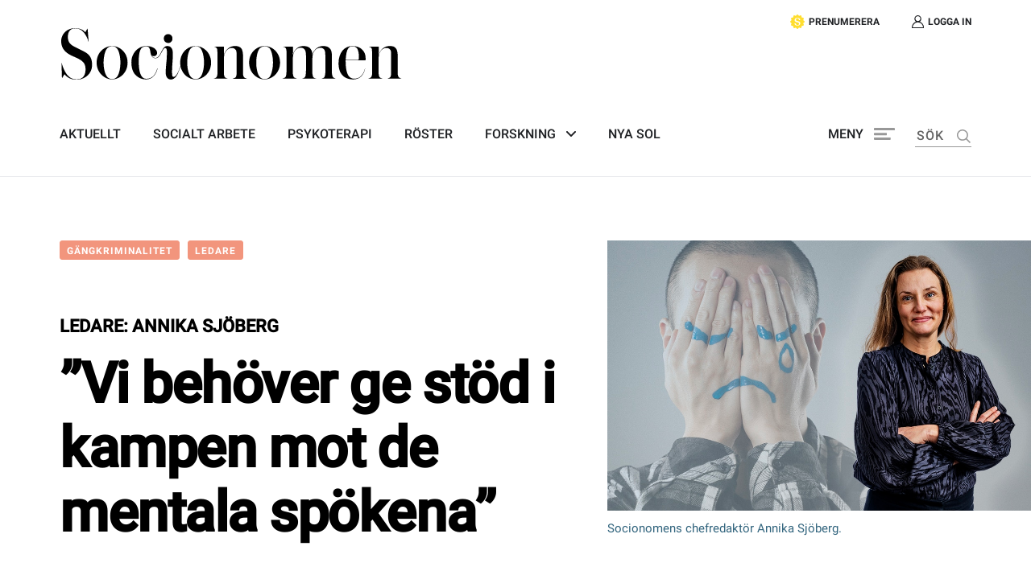

--- FILE ---
content_type: text/html; charset=UTF-8
request_url: https://socionomen.se/roster/ledare/vi-behover-ge-stod-i-kampen-mot-de-mentala-spokena/
body_size: 31491
content:
<!doctype html>
<html lang="sv-SE">

<head>


     <!-- Google Tag Manager -->
<script>(function(w,d,s,l,i){w[l]=w[l]||[];w[l].push({'gtm.start':
new Date().getTime(),event:'gtm.js'});var f=d.getElementsByTagName(s)[0],
j=d.createElement(s),dl=l!='dataLayer'?'&l='+l:'';j.async=true;j.src=
'https://www.googletagmanager.com/gtm.js?id='+i+dl;f.parentNode.insertBefore(j,f);
})(window,document,'script','dataLayer','GTM-PLZWT5V');</script>
<!-- End Google Tag Manager -->

<!-- Google tag (gtag.js) -->
<script async src="https://www.googletagmanager.com/gtag/js?id=G-8V3M9N5P4N"></script>
<script>
window.dataLayer = window.dataLayer || [];
function gtag(){dataLayer.push(arguments);}
gtag('js', new Date());
gtag('config', 'G-8V3M9N5P4N', {
  send_page_view: false,
});
</script>




    <script>gtag('event', 'page_view', {send_page_view: true, page_state: 'Open', page_view_scroll: 'false'});</script>
  
      <script>gtag('set', 'user_properties', {logged_in: 'false'});</script>


<script>
// Get the current URL path
var path = window.location.pathname;

// Check if the current page is the checkout page
if (path.startsWith('/checkout/order-received/')) {
  // Trigger the gtag script for purchase event
  gtag('event', 'purchase', {});
}
</script>







    <meta charset="UTF-8">
    <meta name="viewport" content="width=device-width, initial-scale=1">
    <!--[if IE]>
    <meta http-equiv="X-UA-Compatible" content="IE=edge,chrome=1">
    <![endif]-->
    <link rel="profile" href="http://gmpg.org/xfn/11">
    <meta name='robots' content='index, follow, max-image-preview:large, max-snippet:-1, max-video-preview:-1' />

	<!-- This site is optimized with the Yoast SEO plugin v26.7 - https://yoast.com/wordpress/plugins/seo/ -->
	<title>”Vi behöver ge stöd i kampen mot de mentala spökena” - Socionomen</title>
	<meta name="description" content="Vad får gängkriminella avhoppare för stöd från samhället? Det fokuserar vi på i det senaste numret av Socionomen." />
	<link rel="canonical" href="https://socionomen.se/roster/ledare/vi-behover-ge-stod-i-kampen-mot-de-mentala-spokena/" />
	<meta property="og:locale" content="sv_SE" />
	<meta property="og:type" content="article" />
	<meta property="og:title" content="”Vi behöver ge stöd i kampen mot de mentala spökena” - Socionomen" />
	<meta property="og:description" content="Vad får gängkriminella avhoppare för stöd från samhället? Det fokuserar vi på i det senaste numret av Socionomen." />
	<meta property="og:url" content="https://socionomen.se/roster/ledare/vi-behover-ge-stod-i-kampen-mot-de-mentala-spokena/" />
	<meta property="og:site_name" content="Socionomen" />
	<meta property="article:publisher" content="https://www.facebook.com/socionomen/" />
	<meta property="article:published_time" content="2024-03-12T20:20:59+00:00" />
	<meta property="og:image" content="https://socionomen.se/wp-content/uploads/2024/03/ledare_nr_3_2024.jpg" />
	<meta property="og:image:width" content="1065" />
	<meta property="og:image:height" content="654" />
	<meta property="og:image:type" content="image/jpeg" />
	<meta name="author" content="Tommy Johansson" />
	<meta name="twitter:card" content="summary_large_image" />
	<meta name="twitter:creator" content="@socionomen" />
	<meta name="twitter:site" content="@socionomen" />
	<meta name="twitter:label1" content="Written by" />
	<meta name="twitter:data1" content="Tommy Johansson" />
	<meta name="twitter:label2" content="Est. reading time" />
	<meta name="twitter:data2" content="3 minuter" />
	<script type="application/ld+json" class="yoast-schema-graph">{"@context":"https://schema.org","@graph":[{"@type":"NewsArticle","@id":"https://socionomen.se/roster/ledare/vi-behover-ge-stod-i-kampen-mot-de-mentala-spokena/#article","isPartOf":{"@id":"https://socionomen.se/roster/ledare/vi-behover-ge-stod-i-kampen-mot-de-mentala-spokena/"},"author":{"name":"Tommy Johansson","@id":"https://socionomen.se/#/schema/person/fb2ffe1cede46135cbe8c4ebcfd0f9f8"},"headline":"”Vi behöver ge stöd i kampen mot de mentala spökena”","datePublished":"2024-03-12T20:20:59+00:00","mainEntityOfPage":{"@id":"https://socionomen.se/roster/ledare/vi-behover-ge-stod-i-kampen-mot-de-mentala-spokena/"},"wordCount":13,"publisher":{"@id":"https://socionomen.se/#organization"},"image":{"@id":"https://socionomen.se/roster/ledare/vi-behover-ge-stod-i-kampen-mot-de-mentala-spokena/#primaryimage"},"thumbnailUrl":"https://socionomen.se/wp-content/uploads/2024/03/ledare_nr_3_2024.jpg","keywords":["Gängkriminalitet","Ledare"],"articleSection":["Ledare"],"inLanguage":"sv-SE"},{"@type":"WebPage","@id":"https://socionomen.se/roster/ledare/vi-behover-ge-stod-i-kampen-mot-de-mentala-spokena/","url":"https://socionomen.se/roster/ledare/vi-behover-ge-stod-i-kampen-mot-de-mentala-spokena/","name":"”Vi behöver ge stöd i kampen mot de mentala spökena” - Socionomen","isPartOf":{"@id":"https://socionomen.se/#website"},"primaryImageOfPage":{"@id":"https://socionomen.se/roster/ledare/vi-behover-ge-stod-i-kampen-mot-de-mentala-spokena/#primaryimage"},"image":{"@id":"https://socionomen.se/roster/ledare/vi-behover-ge-stod-i-kampen-mot-de-mentala-spokena/#primaryimage"},"thumbnailUrl":"https://socionomen.se/wp-content/uploads/2024/03/ledare_nr_3_2024.jpg","datePublished":"2024-03-12T20:20:59+00:00","description":"Vad får gängkriminella avhoppare för stöd från samhället? Det fokuserar vi på i det senaste numret av Socionomen.","breadcrumb":{"@id":"https://socionomen.se/roster/ledare/vi-behover-ge-stod-i-kampen-mot-de-mentala-spokena/#breadcrumb"},"inLanguage":"sv-SE","potentialAction":[{"@type":"ReadAction","target":["https://socionomen.se/roster/ledare/vi-behover-ge-stod-i-kampen-mot-de-mentala-spokena/"]}]},{"@type":"ImageObject","inLanguage":"sv-SE","@id":"https://socionomen.se/roster/ledare/vi-behover-ge-stod-i-kampen-mot-de-mentala-spokena/#primaryimage","url":"https://socionomen.se/wp-content/uploads/2024/03/ledare_nr_3_2024.jpg","contentUrl":"https://socionomen.se/wp-content/uploads/2024/03/ledare_nr_3_2024.jpg","width":1065,"height":654,"caption":"Socionomens chefredaktör Annika Sjöberg."},{"@type":"BreadcrumbList","@id":"https://socionomen.se/roster/ledare/vi-behover-ge-stod-i-kampen-mot-de-mentala-spokena/#breadcrumb","itemListElement":[{"@type":"ListItem","position":1,"name":"Home","item":"https://socionomen.se/"},{"@type":"ListItem","position":2,"name":"”Vi behöver ge stöd i kampen mot de mentala spökena”"}]},{"@type":"WebSite","@id":"https://socionomen.se/#website","url":"https://socionomen.se/","name":"Socionomen","description":"Socionomen är en oberoende tidskriftför kvalificerat  socialt arbete och psykoterapi.","publisher":{"@id":"https://socionomen.se/#organization"},"potentialAction":[{"@type":"SearchAction","target":{"@type":"EntryPoint","urlTemplate":"https://socionomen.se/?s={search_term_string}"},"query-input":{"@type":"PropertyValueSpecification","valueRequired":true,"valueName":"search_term_string"}}],"inLanguage":"sv-SE"},{"@type":"Organization","@id":"https://socionomen.se/#organization","name":"Socionomen","url":"https://socionomen.se/","logo":{"@type":"ImageObject","inLanguage":"sv-SE","@id":"https://socionomen.se/#/schema/logo/image/","url":"https://socionomen.se/wp-content/uploads/2020/11/Asset-1.svg","contentUrl":"https://socionomen.se/wp-content/uploads/2020/11/Asset-1.svg","width":510,"height":77,"caption":"Socionomen"},"image":{"@id":"https://socionomen.se/#/schema/logo/image/"},"sameAs":["https://www.facebook.com/socionomen/","https://x.com/socionomen","https://www.instagram.com/tidskriften_socionomen/"]},{"@type":"Person","@id":"https://socionomen.se/#/schema/person/fb2ffe1cede46135cbe8c4ebcfd0f9f8","name":"Tommy Johansson","image":{"@type":"ImageObject","inLanguage":"sv-SE","@id":"https://socionomen.se/#/schema/person/image/","url":"https://secure.gravatar.com/avatar/e99f2e77047980bf31644db589a6fa8eb4a21756bcecb3f735e7f37c36b11b5d?s=96&d=mm&r=g","contentUrl":"https://secure.gravatar.com/avatar/e99f2e77047980bf31644db589a6fa8eb4a21756bcecb3f735e7f37c36b11b5d?s=96&d=mm&r=g","caption":"Tommy Johansson"},"url":"https://socionomen.se/author/tommy-johansson/"}]}</script>
	<!-- / Yoast SEO plugin. -->


<link rel='dns-prefetch' href='//socionomen.se' />
<link rel='dns-prefetch' href='//static.addtoany.com' />
<link rel='dns-prefetch' href='//cdnjs.cloudflare.com' />
<link rel='dns-prefetch' href='//maxcdn.bootstrapcdn.com' />
<link rel="alternate" type="application/rss+xml" title="Socionomen &raquo; Webbflöde" href="https://socionomen.se/feed/" />
<link rel="alternate" type="application/rss+xml" title="Socionomen &raquo; Kommentarsflöde" href="https://socionomen.se/comments/feed/" />
<link rel="alternate" title="oEmbed (JSON)" type="application/json+oembed" href="https://socionomen.se/wp-json/oembed/1.0/embed?url=https%3A%2F%2Fsocionomen.se%2Froster%2Fledare%2Fvi-behover-ge-stod-i-kampen-mot-de-mentala-spokena%2F" />
<link rel="alternate" title="oEmbed (XML)" type="text/xml+oembed" href="https://socionomen.se/wp-json/oembed/1.0/embed?url=https%3A%2F%2Fsocionomen.se%2Froster%2Fledare%2Fvi-behover-ge-stod-i-kampen-mot-de-mentala-spokena%2F&#038;format=xml" />
<style id='wp-img-auto-sizes-contain-inline-css' type='text/css'>
img:is([sizes=auto i],[sizes^="auto," i]){contain-intrinsic-size:3000px 1500px}
/*# sourceURL=wp-img-auto-sizes-contain-inline-css */
</style>
<style id='wp-emoji-styles-inline-css' type='text/css'>

	img.wp-smiley, img.emoji {
		display: inline !important;
		border: none !important;
		box-shadow: none !important;
		height: 1em !important;
		width: 1em !important;
		margin: 0 0.07em !important;
		vertical-align: -0.1em !important;
		background: none !important;
		padding: 0 !important;
	}
/*# sourceURL=wp-emoji-styles-inline-css */
</style>
<style id='wp-block-library-inline-css' type='text/css'>
:root{--wp-block-synced-color:#7a00df;--wp-block-synced-color--rgb:122,0,223;--wp-bound-block-color:var(--wp-block-synced-color);--wp-editor-canvas-background:#ddd;--wp-admin-theme-color:#007cba;--wp-admin-theme-color--rgb:0,124,186;--wp-admin-theme-color-darker-10:#006ba1;--wp-admin-theme-color-darker-10--rgb:0,107,160.5;--wp-admin-theme-color-darker-20:#005a87;--wp-admin-theme-color-darker-20--rgb:0,90,135;--wp-admin-border-width-focus:2px}@media (min-resolution:192dpi){:root{--wp-admin-border-width-focus:1.5px}}.wp-element-button{cursor:pointer}:root .has-very-light-gray-background-color{background-color:#eee}:root .has-very-dark-gray-background-color{background-color:#313131}:root .has-very-light-gray-color{color:#eee}:root .has-very-dark-gray-color{color:#313131}:root .has-vivid-green-cyan-to-vivid-cyan-blue-gradient-background{background:linear-gradient(135deg,#00d084,#0693e3)}:root .has-purple-crush-gradient-background{background:linear-gradient(135deg,#34e2e4,#4721fb 50%,#ab1dfe)}:root .has-hazy-dawn-gradient-background{background:linear-gradient(135deg,#faaca8,#dad0ec)}:root .has-subdued-olive-gradient-background{background:linear-gradient(135deg,#fafae1,#67a671)}:root .has-atomic-cream-gradient-background{background:linear-gradient(135deg,#fdd79a,#004a59)}:root .has-nightshade-gradient-background{background:linear-gradient(135deg,#330968,#31cdcf)}:root .has-midnight-gradient-background{background:linear-gradient(135deg,#020381,#2874fc)}:root{--wp--preset--font-size--normal:16px;--wp--preset--font-size--huge:42px}.has-regular-font-size{font-size:1em}.has-larger-font-size{font-size:2.625em}.has-normal-font-size{font-size:var(--wp--preset--font-size--normal)}.has-huge-font-size{font-size:var(--wp--preset--font-size--huge)}.has-text-align-center{text-align:center}.has-text-align-left{text-align:left}.has-text-align-right{text-align:right}.has-fit-text{white-space:nowrap!important}#end-resizable-editor-section{display:none}.aligncenter{clear:both}.items-justified-left{justify-content:flex-start}.items-justified-center{justify-content:center}.items-justified-right{justify-content:flex-end}.items-justified-space-between{justify-content:space-between}.screen-reader-text{border:0;clip-path:inset(50%);height:1px;margin:-1px;overflow:hidden;padding:0;position:absolute;width:1px;word-wrap:normal!important}.screen-reader-text:focus{background-color:#ddd;clip-path:none;color:#444;display:block;font-size:1em;height:auto;left:5px;line-height:normal;padding:15px 23px 14px;text-decoration:none;top:5px;width:auto;z-index:100000}html :where(.has-border-color){border-style:solid}html :where([style*=border-top-color]){border-top-style:solid}html :where([style*=border-right-color]){border-right-style:solid}html :where([style*=border-bottom-color]){border-bottom-style:solid}html :where([style*=border-left-color]){border-left-style:solid}html :where([style*=border-width]){border-style:solid}html :where([style*=border-top-width]){border-top-style:solid}html :where([style*=border-right-width]){border-right-style:solid}html :where([style*=border-bottom-width]){border-bottom-style:solid}html :where([style*=border-left-width]){border-left-style:solid}html :where(img[class*=wp-image-]){height:auto;max-width:100%}:where(figure){margin:0 0 1em}html :where(.is-position-sticky){--wp-admin--admin-bar--position-offset:var(--wp-admin--admin-bar--height,0px)}@media screen and (max-width:600px){html :where(.is-position-sticky){--wp-admin--admin-bar--position-offset:0px}}

/*# sourceURL=wp-block-library-inline-css */
</style><style id='wp-block-social-links-inline-css' type='text/css'>
.wp-block-social-links{background:none;box-sizing:border-box;margin-left:0;padding-left:0;padding-right:0;text-indent:0}.wp-block-social-links .wp-social-link a,.wp-block-social-links .wp-social-link a:hover{border-bottom:0;box-shadow:none;text-decoration:none}.wp-block-social-links .wp-social-link svg{height:1em;width:1em}.wp-block-social-links .wp-social-link span:not(.screen-reader-text){font-size:.65em;margin-left:.5em;margin-right:.5em}.wp-block-social-links.has-small-icon-size{font-size:16px}.wp-block-social-links,.wp-block-social-links.has-normal-icon-size{font-size:24px}.wp-block-social-links.has-large-icon-size{font-size:36px}.wp-block-social-links.has-huge-icon-size{font-size:48px}.wp-block-social-links.aligncenter{display:flex;justify-content:center}.wp-block-social-links.alignright{justify-content:flex-end}.wp-block-social-link{border-radius:9999px;display:block}@media not (prefers-reduced-motion){.wp-block-social-link{transition:transform .1s ease}}.wp-block-social-link{height:auto}.wp-block-social-link a{align-items:center;display:flex;line-height:0}.wp-block-social-link:hover{transform:scale(1.1)}.wp-block-social-links .wp-block-social-link.wp-social-link{display:inline-block;margin:0;padding:0}.wp-block-social-links .wp-block-social-link.wp-social-link .wp-block-social-link-anchor,.wp-block-social-links .wp-block-social-link.wp-social-link .wp-block-social-link-anchor svg,.wp-block-social-links .wp-block-social-link.wp-social-link .wp-block-social-link-anchor:active,.wp-block-social-links .wp-block-social-link.wp-social-link .wp-block-social-link-anchor:hover,.wp-block-social-links .wp-block-social-link.wp-social-link .wp-block-social-link-anchor:visited{color:currentColor;fill:currentColor}:where(.wp-block-social-links:not(.is-style-logos-only)) .wp-social-link{background-color:#f0f0f0;color:#444}:where(.wp-block-social-links:not(.is-style-logos-only)) .wp-social-link-amazon{background-color:#f90;color:#fff}:where(.wp-block-social-links:not(.is-style-logos-only)) .wp-social-link-bandcamp{background-color:#1ea0c3;color:#fff}:where(.wp-block-social-links:not(.is-style-logos-only)) .wp-social-link-behance{background-color:#0757fe;color:#fff}:where(.wp-block-social-links:not(.is-style-logos-only)) .wp-social-link-bluesky{background-color:#0a7aff;color:#fff}:where(.wp-block-social-links:not(.is-style-logos-only)) .wp-social-link-codepen{background-color:#1e1f26;color:#fff}:where(.wp-block-social-links:not(.is-style-logos-only)) .wp-social-link-deviantart{background-color:#02e49b;color:#fff}:where(.wp-block-social-links:not(.is-style-logos-only)) .wp-social-link-discord{background-color:#5865f2;color:#fff}:where(.wp-block-social-links:not(.is-style-logos-only)) .wp-social-link-dribbble{background-color:#e94c89;color:#fff}:where(.wp-block-social-links:not(.is-style-logos-only)) .wp-social-link-dropbox{background-color:#4280ff;color:#fff}:where(.wp-block-social-links:not(.is-style-logos-only)) .wp-social-link-etsy{background-color:#f45800;color:#fff}:where(.wp-block-social-links:not(.is-style-logos-only)) .wp-social-link-facebook{background-color:#0866ff;color:#fff}:where(.wp-block-social-links:not(.is-style-logos-only)) .wp-social-link-fivehundredpx{background-color:#000;color:#fff}:where(.wp-block-social-links:not(.is-style-logos-only)) .wp-social-link-flickr{background-color:#0461dd;color:#fff}:where(.wp-block-social-links:not(.is-style-logos-only)) .wp-social-link-foursquare{background-color:#e65678;color:#fff}:where(.wp-block-social-links:not(.is-style-logos-only)) .wp-social-link-github{background-color:#24292d;color:#fff}:where(.wp-block-social-links:not(.is-style-logos-only)) .wp-social-link-goodreads{background-color:#eceadd;color:#382110}:where(.wp-block-social-links:not(.is-style-logos-only)) .wp-social-link-google{background-color:#ea4434;color:#fff}:where(.wp-block-social-links:not(.is-style-logos-only)) .wp-social-link-gravatar{background-color:#1d4fc4;color:#fff}:where(.wp-block-social-links:not(.is-style-logos-only)) .wp-social-link-instagram{background-color:#f00075;color:#fff}:where(.wp-block-social-links:not(.is-style-logos-only)) .wp-social-link-lastfm{background-color:#e21b24;color:#fff}:where(.wp-block-social-links:not(.is-style-logos-only)) .wp-social-link-linkedin{background-color:#0d66c2;color:#fff}:where(.wp-block-social-links:not(.is-style-logos-only)) .wp-social-link-mastodon{background-color:#3288d4;color:#fff}:where(.wp-block-social-links:not(.is-style-logos-only)) .wp-social-link-medium{background-color:#000;color:#fff}:where(.wp-block-social-links:not(.is-style-logos-only)) .wp-social-link-meetup{background-color:#f6405f;color:#fff}:where(.wp-block-social-links:not(.is-style-logos-only)) .wp-social-link-patreon{background-color:#000;color:#fff}:where(.wp-block-social-links:not(.is-style-logos-only)) .wp-social-link-pinterest{background-color:#e60122;color:#fff}:where(.wp-block-social-links:not(.is-style-logos-only)) .wp-social-link-pocket{background-color:#ef4155;color:#fff}:where(.wp-block-social-links:not(.is-style-logos-only)) .wp-social-link-reddit{background-color:#ff4500;color:#fff}:where(.wp-block-social-links:not(.is-style-logos-only)) .wp-social-link-skype{background-color:#0478d7;color:#fff}:where(.wp-block-social-links:not(.is-style-logos-only)) .wp-social-link-snapchat{background-color:#fefc00;color:#fff;stroke:#000}:where(.wp-block-social-links:not(.is-style-logos-only)) .wp-social-link-soundcloud{background-color:#ff5600;color:#fff}:where(.wp-block-social-links:not(.is-style-logos-only)) .wp-social-link-spotify{background-color:#1bd760;color:#fff}:where(.wp-block-social-links:not(.is-style-logos-only)) .wp-social-link-telegram{background-color:#2aabee;color:#fff}:where(.wp-block-social-links:not(.is-style-logos-only)) .wp-social-link-threads{background-color:#000;color:#fff}:where(.wp-block-social-links:not(.is-style-logos-only)) .wp-social-link-tiktok{background-color:#000;color:#fff}:where(.wp-block-social-links:not(.is-style-logos-only)) .wp-social-link-tumblr{background-color:#011835;color:#fff}:where(.wp-block-social-links:not(.is-style-logos-only)) .wp-social-link-twitch{background-color:#6440a4;color:#fff}:where(.wp-block-social-links:not(.is-style-logos-only)) .wp-social-link-twitter{background-color:#1da1f2;color:#fff}:where(.wp-block-social-links:not(.is-style-logos-only)) .wp-social-link-vimeo{background-color:#1eb7ea;color:#fff}:where(.wp-block-social-links:not(.is-style-logos-only)) .wp-social-link-vk{background-color:#4680c2;color:#fff}:where(.wp-block-social-links:not(.is-style-logos-only)) .wp-social-link-wordpress{background-color:#3499cd;color:#fff}:where(.wp-block-social-links:not(.is-style-logos-only)) .wp-social-link-whatsapp{background-color:#25d366;color:#fff}:where(.wp-block-social-links:not(.is-style-logos-only)) .wp-social-link-x{background-color:#000;color:#fff}:where(.wp-block-social-links:not(.is-style-logos-only)) .wp-social-link-yelp{background-color:#d32422;color:#fff}:where(.wp-block-social-links:not(.is-style-logos-only)) .wp-social-link-youtube{background-color:red;color:#fff}:where(.wp-block-social-links.is-style-logos-only) .wp-social-link{background:none}:where(.wp-block-social-links.is-style-logos-only) .wp-social-link svg{height:1.25em;width:1.25em}:where(.wp-block-social-links.is-style-logos-only) .wp-social-link-amazon{color:#f90}:where(.wp-block-social-links.is-style-logos-only) .wp-social-link-bandcamp{color:#1ea0c3}:where(.wp-block-social-links.is-style-logos-only) .wp-social-link-behance{color:#0757fe}:where(.wp-block-social-links.is-style-logos-only) .wp-social-link-bluesky{color:#0a7aff}:where(.wp-block-social-links.is-style-logos-only) .wp-social-link-codepen{color:#1e1f26}:where(.wp-block-social-links.is-style-logos-only) .wp-social-link-deviantart{color:#02e49b}:where(.wp-block-social-links.is-style-logos-only) .wp-social-link-discord{color:#5865f2}:where(.wp-block-social-links.is-style-logos-only) .wp-social-link-dribbble{color:#e94c89}:where(.wp-block-social-links.is-style-logos-only) .wp-social-link-dropbox{color:#4280ff}:where(.wp-block-social-links.is-style-logos-only) .wp-social-link-etsy{color:#f45800}:where(.wp-block-social-links.is-style-logos-only) .wp-social-link-facebook{color:#0866ff}:where(.wp-block-social-links.is-style-logos-only) .wp-social-link-fivehundredpx{color:#000}:where(.wp-block-social-links.is-style-logos-only) .wp-social-link-flickr{color:#0461dd}:where(.wp-block-social-links.is-style-logos-only) .wp-social-link-foursquare{color:#e65678}:where(.wp-block-social-links.is-style-logos-only) .wp-social-link-github{color:#24292d}:where(.wp-block-social-links.is-style-logos-only) .wp-social-link-goodreads{color:#382110}:where(.wp-block-social-links.is-style-logos-only) .wp-social-link-google{color:#ea4434}:where(.wp-block-social-links.is-style-logos-only) .wp-social-link-gravatar{color:#1d4fc4}:where(.wp-block-social-links.is-style-logos-only) .wp-social-link-instagram{color:#f00075}:where(.wp-block-social-links.is-style-logos-only) .wp-social-link-lastfm{color:#e21b24}:where(.wp-block-social-links.is-style-logos-only) .wp-social-link-linkedin{color:#0d66c2}:where(.wp-block-social-links.is-style-logos-only) .wp-social-link-mastodon{color:#3288d4}:where(.wp-block-social-links.is-style-logos-only) .wp-social-link-medium{color:#000}:where(.wp-block-social-links.is-style-logos-only) .wp-social-link-meetup{color:#f6405f}:where(.wp-block-social-links.is-style-logos-only) .wp-social-link-patreon{color:#000}:where(.wp-block-social-links.is-style-logos-only) .wp-social-link-pinterest{color:#e60122}:where(.wp-block-social-links.is-style-logos-only) .wp-social-link-pocket{color:#ef4155}:where(.wp-block-social-links.is-style-logos-only) .wp-social-link-reddit{color:#ff4500}:where(.wp-block-social-links.is-style-logos-only) .wp-social-link-skype{color:#0478d7}:where(.wp-block-social-links.is-style-logos-only) .wp-social-link-snapchat{color:#fff;stroke:#000}:where(.wp-block-social-links.is-style-logos-only) .wp-social-link-soundcloud{color:#ff5600}:where(.wp-block-social-links.is-style-logos-only) .wp-social-link-spotify{color:#1bd760}:where(.wp-block-social-links.is-style-logos-only) .wp-social-link-telegram{color:#2aabee}:where(.wp-block-social-links.is-style-logos-only) .wp-social-link-threads{color:#000}:where(.wp-block-social-links.is-style-logos-only) .wp-social-link-tiktok{color:#000}:where(.wp-block-social-links.is-style-logos-only) .wp-social-link-tumblr{color:#011835}:where(.wp-block-social-links.is-style-logos-only) .wp-social-link-twitch{color:#6440a4}:where(.wp-block-social-links.is-style-logos-only) .wp-social-link-twitter{color:#1da1f2}:where(.wp-block-social-links.is-style-logos-only) .wp-social-link-vimeo{color:#1eb7ea}:where(.wp-block-social-links.is-style-logos-only) .wp-social-link-vk{color:#4680c2}:where(.wp-block-social-links.is-style-logos-only) .wp-social-link-whatsapp{color:#25d366}:where(.wp-block-social-links.is-style-logos-only) .wp-social-link-wordpress{color:#3499cd}:where(.wp-block-social-links.is-style-logos-only) .wp-social-link-x{color:#000}:where(.wp-block-social-links.is-style-logos-only) .wp-social-link-yelp{color:#d32422}:where(.wp-block-social-links.is-style-logos-only) .wp-social-link-youtube{color:red}.wp-block-social-links.is-style-pill-shape .wp-social-link{width:auto}:root :where(.wp-block-social-links .wp-social-link a){padding:.25em}:root :where(.wp-block-social-links.is-style-logos-only .wp-social-link a){padding:0}:root :where(.wp-block-social-links.is-style-pill-shape .wp-social-link a){padding-left:.6666666667em;padding-right:.6666666667em}.wp-block-social-links:not(.has-icon-color):not(.has-icon-background-color) .wp-social-link-snapchat .wp-block-social-link-label{color:#000}
/*# sourceURL=https://socionomen.se/wp-includes/blocks/social-links/style.min.css */
</style>
<style id='global-styles-inline-css' type='text/css'>
:root{--wp--preset--aspect-ratio--square: 1;--wp--preset--aspect-ratio--4-3: 4/3;--wp--preset--aspect-ratio--3-4: 3/4;--wp--preset--aspect-ratio--3-2: 3/2;--wp--preset--aspect-ratio--2-3: 2/3;--wp--preset--aspect-ratio--16-9: 16/9;--wp--preset--aspect-ratio--9-16: 9/16;--wp--preset--color--black: #000000;--wp--preset--color--cyan-bluish-gray: #abb8c3;--wp--preset--color--white: #ffffff;--wp--preset--color--pale-pink: #f78da7;--wp--preset--color--vivid-red: #cf2e2e;--wp--preset--color--luminous-vivid-orange: #ff6900;--wp--preset--color--luminous-vivid-amber: #fcb900;--wp--preset--color--light-green-cyan: #7bdcb5;--wp--preset--color--vivid-green-cyan: #00d084;--wp--preset--color--pale-cyan-blue: #8ed1fc;--wp--preset--color--vivid-cyan-blue: #0693e3;--wp--preset--color--vivid-purple: #9b51e0;--wp--preset--gradient--vivid-cyan-blue-to-vivid-purple: linear-gradient(135deg,rgb(6,147,227) 0%,rgb(155,81,224) 100%);--wp--preset--gradient--light-green-cyan-to-vivid-green-cyan: linear-gradient(135deg,rgb(122,220,180) 0%,rgb(0,208,130) 100%);--wp--preset--gradient--luminous-vivid-amber-to-luminous-vivid-orange: linear-gradient(135deg,rgb(252,185,0) 0%,rgb(255,105,0) 100%);--wp--preset--gradient--luminous-vivid-orange-to-vivid-red: linear-gradient(135deg,rgb(255,105,0) 0%,rgb(207,46,46) 100%);--wp--preset--gradient--very-light-gray-to-cyan-bluish-gray: linear-gradient(135deg,rgb(238,238,238) 0%,rgb(169,184,195) 100%);--wp--preset--gradient--cool-to-warm-spectrum: linear-gradient(135deg,rgb(74,234,220) 0%,rgb(151,120,209) 20%,rgb(207,42,186) 40%,rgb(238,44,130) 60%,rgb(251,105,98) 80%,rgb(254,248,76) 100%);--wp--preset--gradient--blush-light-purple: linear-gradient(135deg,rgb(255,206,236) 0%,rgb(152,150,240) 100%);--wp--preset--gradient--blush-bordeaux: linear-gradient(135deg,rgb(254,205,165) 0%,rgb(254,45,45) 50%,rgb(107,0,62) 100%);--wp--preset--gradient--luminous-dusk: linear-gradient(135deg,rgb(255,203,112) 0%,rgb(199,81,192) 50%,rgb(65,88,208) 100%);--wp--preset--gradient--pale-ocean: linear-gradient(135deg,rgb(255,245,203) 0%,rgb(182,227,212) 50%,rgb(51,167,181) 100%);--wp--preset--gradient--electric-grass: linear-gradient(135deg,rgb(202,248,128) 0%,rgb(113,206,126) 100%);--wp--preset--gradient--midnight: linear-gradient(135deg,rgb(2,3,129) 0%,rgb(40,116,252) 100%);--wp--preset--font-size--small: 13px;--wp--preset--font-size--medium: 20px;--wp--preset--font-size--large: 36px;--wp--preset--font-size--x-large: 42px;--wp--preset--spacing--20: 0.44rem;--wp--preset--spacing--30: 0.67rem;--wp--preset--spacing--40: 1rem;--wp--preset--spacing--50: 1.5rem;--wp--preset--spacing--60: 2.25rem;--wp--preset--spacing--70: 3.38rem;--wp--preset--spacing--80: 5.06rem;--wp--preset--shadow--natural: 6px 6px 9px rgba(0, 0, 0, 0.2);--wp--preset--shadow--deep: 12px 12px 50px rgba(0, 0, 0, 0.4);--wp--preset--shadow--sharp: 6px 6px 0px rgba(0, 0, 0, 0.2);--wp--preset--shadow--outlined: 6px 6px 0px -3px rgb(255, 255, 255), 6px 6px rgb(0, 0, 0);--wp--preset--shadow--crisp: 6px 6px 0px rgb(0, 0, 0);}:where(.is-layout-flex){gap: 0.5em;}:where(.is-layout-grid){gap: 0.5em;}body .is-layout-flex{display: flex;}.is-layout-flex{flex-wrap: wrap;align-items: center;}.is-layout-flex > :is(*, div){margin: 0;}body .is-layout-grid{display: grid;}.is-layout-grid > :is(*, div){margin: 0;}:where(.wp-block-columns.is-layout-flex){gap: 2em;}:where(.wp-block-columns.is-layout-grid){gap: 2em;}:where(.wp-block-post-template.is-layout-flex){gap: 1.25em;}:where(.wp-block-post-template.is-layout-grid){gap: 1.25em;}.has-black-color{color: var(--wp--preset--color--black) !important;}.has-cyan-bluish-gray-color{color: var(--wp--preset--color--cyan-bluish-gray) !important;}.has-white-color{color: var(--wp--preset--color--white) !important;}.has-pale-pink-color{color: var(--wp--preset--color--pale-pink) !important;}.has-vivid-red-color{color: var(--wp--preset--color--vivid-red) !important;}.has-luminous-vivid-orange-color{color: var(--wp--preset--color--luminous-vivid-orange) !important;}.has-luminous-vivid-amber-color{color: var(--wp--preset--color--luminous-vivid-amber) !important;}.has-light-green-cyan-color{color: var(--wp--preset--color--light-green-cyan) !important;}.has-vivid-green-cyan-color{color: var(--wp--preset--color--vivid-green-cyan) !important;}.has-pale-cyan-blue-color{color: var(--wp--preset--color--pale-cyan-blue) !important;}.has-vivid-cyan-blue-color{color: var(--wp--preset--color--vivid-cyan-blue) !important;}.has-vivid-purple-color{color: var(--wp--preset--color--vivid-purple) !important;}.has-black-background-color{background-color: var(--wp--preset--color--black) !important;}.has-cyan-bluish-gray-background-color{background-color: var(--wp--preset--color--cyan-bluish-gray) !important;}.has-white-background-color{background-color: var(--wp--preset--color--white) !important;}.has-pale-pink-background-color{background-color: var(--wp--preset--color--pale-pink) !important;}.has-vivid-red-background-color{background-color: var(--wp--preset--color--vivid-red) !important;}.has-luminous-vivid-orange-background-color{background-color: var(--wp--preset--color--luminous-vivid-orange) !important;}.has-luminous-vivid-amber-background-color{background-color: var(--wp--preset--color--luminous-vivid-amber) !important;}.has-light-green-cyan-background-color{background-color: var(--wp--preset--color--light-green-cyan) !important;}.has-vivid-green-cyan-background-color{background-color: var(--wp--preset--color--vivid-green-cyan) !important;}.has-pale-cyan-blue-background-color{background-color: var(--wp--preset--color--pale-cyan-blue) !important;}.has-vivid-cyan-blue-background-color{background-color: var(--wp--preset--color--vivid-cyan-blue) !important;}.has-vivid-purple-background-color{background-color: var(--wp--preset--color--vivid-purple) !important;}.has-black-border-color{border-color: var(--wp--preset--color--black) !important;}.has-cyan-bluish-gray-border-color{border-color: var(--wp--preset--color--cyan-bluish-gray) !important;}.has-white-border-color{border-color: var(--wp--preset--color--white) !important;}.has-pale-pink-border-color{border-color: var(--wp--preset--color--pale-pink) !important;}.has-vivid-red-border-color{border-color: var(--wp--preset--color--vivid-red) !important;}.has-luminous-vivid-orange-border-color{border-color: var(--wp--preset--color--luminous-vivid-orange) !important;}.has-luminous-vivid-amber-border-color{border-color: var(--wp--preset--color--luminous-vivid-amber) !important;}.has-light-green-cyan-border-color{border-color: var(--wp--preset--color--light-green-cyan) !important;}.has-vivid-green-cyan-border-color{border-color: var(--wp--preset--color--vivid-green-cyan) !important;}.has-pale-cyan-blue-border-color{border-color: var(--wp--preset--color--pale-cyan-blue) !important;}.has-vivid-cyan-blue-border-color{border-color: var(--wp--preset--color--vivid-cyan-blue) !important;}.has-vivid-purple-border-color{border-color: var(--wp--preset--color--vivid-purple) !important;}.has-vivid-cyan-blue-to-vivid-purple-gradient-background{background: var(--wp--preset--gradient--vivid-cyan-blue-to-vivid-purple) !important;}.has-light-green-cyan-to-vivid-green-cyan-gradient-background{background: var(--wp--preset--gradient--light-green-cyan-to-vivid-green-cyan) !important;}.has-luminous-vivid-amber-to-luminous-vivid-orange-gradient-background{background: var(--wp--preset--gradient--luminous-vivid-amber-to-luminous-vivid-orange) !important;}.has-luminous-vivid-orange-to-vivid-red-gradient-background{background: var(--wp--preset--gradient--luminous-vivid-orange-to-vivid-red) !important;}.has-very-light-gray-to-cyan-bluish-gray-gradient-background{background: var(--wp--preset--gradient--very-light-gray-to-cyan-bluish-gray) !important;}.has-cool-to-warm-spectrum-gradient-background{background: var(--wp--preset--gradient--cool-to-warm-spectrum) !important;}.has-blush-light-purple-gradient-background{background: var(--wp--preset--gradient--blush-light-purple) !important;}.has-blush-bordeaux-gradient-background{background: var(--wp--preset--gradient--blush-bordeaux) !important;}.has-luminous-dusk-gradient-background{background: var(--wp--preset--gradient--luminous-dusk) !important;}.has-pale-ocean-gradient-background{background: var(--wp--preset--gradient--pale-ocean) !important;}.has-electric-grass-gradient-background{background: var(--wp--preset--gradient--electric-grass) !important;}.has-midnight-gradient-background{background: var(--wp--preset--gradient--midnight) !important;}.has-small-font-size{font-size: var(--wp--preset--font-size--small) !important;}.has-medium-font-size{font-size: var(--wp--preset--font-size--medium) !important;}.has-large-font-size{font-size: var(--wp--preset--font-size--large) !important;}.has-x-large-font-size{font-size: var(--wp--preset--font-size--x-large) !important;}
/*# sourceURL=global-styles-inline-css */
</style>

<style id='classic-theme-styles-inline-css' type='text/css'>
/*! This file is auto-generated */
.wp-block-button__link{color:#fff;background-color:#32373c;border-radius:9999px;box-shadow:none;text-decoration:none;padding:calc(.667em + 2px) calc(1.333em + 2px);font-size:1.125em}.wp-block-file__button{background:#32373c;color:#fff;text-decoration:none}
/*# sourceURL=/wp-includes/css/classic-themes.min.css */
</style>
<link rel='stylesheet' id='woocommerce-layout-css' href='https://socionomen.se/wp-content/plugins/woocommerce/assets/css/woocommerce-layout.css?ver=4.4.4' type='text/css' media='all' />
<link rel='stylesheet' id='woocommerce-smallscreen-css' href='https://socionomen.se/wp-content/plugins/woocommerce/assets/css/woocommerce-smallscreen.css?ver=4.4.4' type='text/css' media='only screen and (max-width: 768px)' />
<link rel='stylesheet' id='woocommerce-general-css' href='https://socionomen.se/wp-content/plugins/woocommerce/assets/css/woocommerce.css?ver=4.4.4' type='text/css' media='all' />
<style id='woocommerce-inline-inline-css' type='text/css'>
.woocommerce form .form-row .required { visibility: visible; }
/*# sourceURL=woocommerce-inline-inline-css */
</style>
<link rel='stylesheet' id='wc-memberships-frontend-css' href='https://socionomen.se/wp-content/plugins/woocommerce-memberships/assets/css/frontend/wc-memberships-frontend.min.css?ver=1.17.4' type='text/css' media='all' />
<link rel='stylesheet' id='react-contents-css' href='https://socionomen.se/wp-content/themes/socionomen/dist/css/react-contents.css?ver=22cdd1fdc036e759fa63fb68140d3e16' type='text/css' media='all' />
<link rel='stylesheet' id='react-search-administrators-css' href='https://socionomen.se/wp-content/themes/socionomen/dist/css/react-search-administrators.css?ver=22cdd1fdc036e759fa63fb68140d3e16' type='text/css' media='all' />
<link rel='stylesheet' id='theme-css' href='https://socionomen.se/wp-content/themes/socionomen/dist/css/theme.css?ver=22cdd1fdc036e759fa63fb68140d3e16' type='text/css' media='all' />
<link rel='stylesheet' id='addtoany-css' href='https://socionomen.se/wp-content/plugins/add-to-any/addtoany.min.css?ver=1.16' type='text/css' media='all' />
<link rel='stylesheet' id='wp-react-bank-id-css-css' href='https://socionomen.se/wp-content/themes/socionomen/dist/css/main.762d6a8b.css?ver=22cdd1fdc036e759fa63fb68140d3e16' type='text/css' media='all' />
<script type="text/javascript" src="https://socionomen.se/wp-includes/js/jquery/jquery.min.js?ver=3.7.1" id="jquery-core-js"></script>
<script type="text/javascript" src="https://socionomen.se/wp-includes/js/jquery/jquery-migrate.min.js?ver=3.4.1" id="jquery-migrate-js"></script>
<script type="text/javascript" id="file_uploads_nfpluginsettings-js-extra">
/* <![CDATA[ */
var params = {"clearLogRestUrl":"https://socionomen.se/wp-json/nf-file-uploads/debug-log/delete-all","clearLogButtonId":"file_uploads_clear_debug_logger","downloadLogRestUrl":"https://socionomen.se/wp-json/nf-file-uploads/debug-log/get-all","downloadLogButtonId":"file_uploads_download_debug_logger"};
//# sourceURL=file_uploads_nfpluginsettings-js-extra
/* ]]> */
</script>
<script type="text/javascript" src="https://socionomen.se/wp-content/plugins/ninja-forms-uploads/assets/js/nfpluginsettings.js?ver=3.3.16" id="file_uploads_nfpluginsettings-js"></script>
<script type="text/javascript" id="addtoany-core-js-before">
/* <![CDATA[ */
window.a2a_config=window.a2a_config||{};a2a_config.callbacks=[];a2a_config.overlays=[];a2a_config.templates={};a2a_localize = {
	Share: "Dela",
	Save: "Spara",
	Subscribe: "Prenumerera",
	Email: "E-post",
	Bookmark: "Bokmärk",
	ShowAll: "Visa alla",
	ShowLess: "Visa färre",
	FindServices: "Hitta tjänst(er)",
	FindAnyServiceToAddTo: "Hitta direkt en tjänst att lägga till",
	PoweredBy: "Drivs av",
	ShareViaEmail: "Dela via e-post",
	SubscribeViaEmail: "Prenumerera via e-post",
	BookmarkInYourBrowser: "Lägg till som bokmärke i din webbläsare",
	BookmarkInstructions: "Tryck Ctrl+D eller \u2318+D för att lägga till denna sida som bokmärke",
	AddToYourFavorites: "Lägg till i dina favoriter",
	SendFromWebOrProgram: "Skicka från valfri e-postadress eller e-postprogram",
	EmailProgram: "E-postprogram",
	More: "Mer&#8230;",
	ThanksForSharing: "Tack för att du delar!",
	ThanksForFollowing: "Tack för att du följer!"
};

a2a_config.icon_color="#eaecef,#78909c";

//# sourceURL=addtoany-core-js-before
/* ]]> */
</script>
<script type="text/javascript" defer src="https://static.addtoany.com/menu/page.js" id="addtoany-core-js"></script>
<script type="text/javascript" defer src="https://socionomen.se/wp-content/plugins/add-to-any/addtoany.min.js?ver=1.1" id="addtoany-jquery-js"></script>
<script type="text/javascript" src="https://cdnjs.cloudflare.com/ajax/libs/popper.js/1.14.4/umd/popper.min.js?ver=22cdd1fdc036e759fa63fb68140d3e16" id="popper-js"></script>
<script type="text/javascript" src="https://maxcdn.bootstrapcdn.com/bootstrap/4.0.0/js/bootstrap.min.js?ver=22cdd1fdc036e759fa63fb68140d3e16" id="bootstrapjs-js"></script>
<link rel="https://api.w.org/" href="https://socionomen.se/wp-json/" /><link rel="alternate" title="JSON" type="application/json" href="https://socionomen.se/wp-json/wp/v2/posts/43692" /><link rel="EditURI" type="application/rsd+xml" title="RSD" href="https://socionomen.se/xmlrpc.php?rsd" />

<link rel='shortlink' href='https://socionomen.se/?p=43692' />
	<noscript><style>.woocommerce-product-gallery{ opacity: 1 !important; }</style></noscript>
	<link rel="icon" href="https://socionomen.se/wp-content/uploads/2020/11/cropped-favicon-32x32.png" sizes="32x32" />
<link rel="icon" href="https://socionomen.se/wp-content/uploads/2020/11/cropped-favicon-192x192.png" sizes="192x192" />
<link rel="apple-touch-icon" href="https://socionomen.se/wp-content/uploads/2020/11/cropped-favicon-180x180.png" />
<meta name="msapplication-TileImage" content="https://socionomen.se/wp-content/uploads/2020/11/cropped-favicon-270x270.png" />
		<style type="text/css" id="wp-custom-css">
			.postid-396 .excerpt.non p:after,.homepage-information{display:none}.klarna-checkout-container{border:none!important}.checkoutWall .apsis-container{display:none}.woocommerce-MyAccount-navigation-link--subscriptions{display:none}.alignleft{display:inline;float:left;margin-right:1.5em;margin-top:2em}.alignright{display:inline;float:right;margin-left:1.5em;margin-top:2em}.aligncenter{clear:both;display:block;margin-left:auto;margin-right:auto;margin-top:2em}.wp-caption-text{font-size:90%;margin:10px 0!important}#adLink:before,#div-gpt-ad-1639067022111-0:before{content:'Annons';position:absolute;top:2px;font-size:11px}#div-gpt-ad-1639067022111-0{padding:15px 0 5px}#adLink{padding:20px;position:relative}.social-icons-container{text-align:center}.page-template-default .entry-content p{word-break:break-word}.ads:before{content:'Annons';position:absolute;top:-10px;font-size:11px}.ads{max-width:100%;width:100%;text-align:center;position:relative;display:block}.home .ads{background:#f8f9fb}.ads img{margin:0 auto;text-align:center;display:block;padding:10px;max-width:100%}#div-gpt-ad-1631182045080-0,#div-gpt-ad-1639067022111-0{text-align:center}.payWall .search-container-mobile,.payWall .ads{display:none!important}@media (max-width:900px){.paywall-inner-contaier{padding:76px 10px 16px}.article-header .article-header-title.normal{font-size: 4.2rem;}.checkoutWall{width:100%!important}.premium.header .img-box img{display:none}}.page-id-1268 .paywall-inner-contaier h2,.page-id-1268 .paywall-inner-contaier .paywall-paragraph{display:none}.apsis-container{width:100%;display:-ms-flexbox;display:flex;-ms-flex-pack:center;justify-content:center}.apsis-container .apsis-form{background:#31647D;color:#fff;font-family:Chronicle-roman,Times,serif;height:276px;max-width:374px;width:100%;display:-ms-flexbox;display:flex;-ms-flex-direction:column;flex-direction:column;-ms-flex-pack:center;justify-content:center;-ms-flex-align:center;align-items:center;margin:0 0 20px;position:relative;border-radius:3px}.apsis-container .apsis-form h4{text-align:center;margin:25px 0 14px;font-size:2.8rem;line-height:30px}.apsis-container .apsis-form p{font-family:Graphik-medium,Arial,sans-serif;font-size:1.6rem;line-height:22px;margin:0 20px 5px;text-align:center}.apsis-container .apsis-form .al-form{display:-ms-flexbox;display:flex;-ms-flex-direction:column;flex-direction:column;-ms-flex-align:center;align-items:center;-ms-flex-pack:center;justify-content:center}.apsis-container .apsis-form .al-form .al-form-reset-button{font-family:Graphik-medium,Arial,sans-serif;background:0 0;color:#fff}.apsis-container .apsis-form .al-form .al-input-field label{display:none}.apsis-container .apsis-form .al-form .al-input-field .al-input-wrapper{display:-ms-flexbox;display:flex;-ms-flex-align:center;align-items:center;-ms-flex-pack:center;justify-content:center}.apsis-container .apsis-form .al-form .al-input-field .al-input-wrapper input{font-family:Graphik-medium,Arial,sans-serif;width:305px;margin:0 20px;padding-left:10px;background:#fff;height:38px;border:none}.apsis-container .apsis-form .al-form .al-input-field .al-input-wrapper input:active{padding-left:10px}@media (max-width:767.98px){.apsis-container .apsis-form{max-width:none}.apsis-container .apsis-form .al-form .al-input-field .al-input-wrapper input{width:80vw}}.apsis-container .apsis-form .al-form .al-input-field input:-ms-input-placeholder{font-family:Graphik-medium,Arial,sans-serif;color:#989898}.apsis-container .apsis-form .al-form .al-input-field input::placeholder{font-family:Graphik-medium,Arial,sans-serif;color:#989898}.apsis-container .apsis-form .al-form input[type=button]{cursor:pointer;width:305px;margin:20px 20px 0;height:38px;background:#fff;border-radius:21px;border:none;font-family:Graphik-semibold,Arial,sans-serif;font-size:1.6rem;line-height:16px;color:#31647d;text-transform:uppercase}.full.apsis-container .apsis-form{max-width:100%;margin:0 0 55px}.home .full.apsis-container{display:none}.author-name{white-space:normal}.facts-list span{word-break:break-word}.paragraph-container ul.facts-list{padding-left:3%}.paragraph-container img{max-width:100%;height:auto}.tema{border-left-color:#31647d;border-left-width:5px;border-radius:10px}header .header-top-row .custom-logo-link img{height:auto}.search-form-container-mobile.hide{display:none}.article-list-flex-container .img-box{padding:0 15px 0 0}footer .social-media-container .widget_media_image{max-width:40px}@-moz-document url-prefix(){header .header-top-row .custom-logo-link img{height:59px;height:auto;object-fit:cover}}.article-single-page .excerpt-container p,.page .excerpt-container p{font-size:3.4rem}div#div-gpt-ad-1655300178110-0:before{content:' Annons';font-family:'Cycles-NTL';position:relative;top:-10px}div#div-gpt-ad-1655300178110-0{margin:5em auto 0;width:100%;text-align:center}.category-forskning .category-container span,.forskning .normal .tagbox,.category-forskning .category-date-container .cat-span,.category-c-uppsatser .category-date-container .cat-span,.category-ny_forskning .category-date-container .cat-span,.category-vetenskapliga-artiklar .category-date-container .cat-span,.category-c-uppsatser .category-container span,.category-ny_forskning .category-container span,.category-vetenskapliga-artiklar .category-container span{background-color:#31647D!important;border-color:#31647D!important;}

.magasinet-issuu-grid iframe {
    width: 100% !important;
		max-width: 264px;
}

.magasinet-issuu-grid p {
    padding: 10px;
}

.magasinet-issuu-grid {
    display: flex;
		flex-wrap: wrap;
		justify-content: start;
}

.page-id-8836 .full.apsis-container {
    height: 700px;
}

.page-id-8836 .entry-content .full.apsis-container .apsis-form {
    background: none;
    text-align: left;
    max-width: 350px;
}

.page-id-8836 .entry-content  .full.apsis-container {
    height: 700px;
    margin: 0;
    display: block;
}

.page-id-8836 .entry-content .apsis-container .apsis-form .al-form .al-input-field .al-input-wrapper input {
    background: lightgrey;
    color: white;
}

.page-id-8836 .entry-content .apsis-container .apsis-form .al-form input[type=button] {
    background: lightgrey;
}

.page-id-8836 .entry-content .afp-45e0c0ab1b34c475f4729d0e2b42a142.al-template-cfcd208495d565ef66e7dff9f98764da {
    color: black;
    padding: 0 !important;
    font-size: 16px !important;
}
.custom-logo-link:after {
    //content: ' ';
    position: relative;
    background-image: url(https://socionomen.se/wp-content/uploads/2022/11/VinnareSilver_2022_Vit-svart.png);
    background-size: cover;
    padding: 10%;
    margin: 10px 10px -3% 10px;
}

a.custom-logo-link {
    position: relative;
		margin-bottom: 3%;
}
.articles-column-container {
	flex: 1 1 0px;
}
@media all and (max-width: 900px) {
.article-header-hero video {
		//display: none;
	}
	#myVideo {
		height: 260px !important;
    z-index: 99 !important;
	}
	.article-single-page .excerpt-container p {
		font-size: 2.4rem;
	}
	.article-header .article-header-title.normal, .article-header .article-header-title.hero {
		font-size: 3.2rem;
		margin: 0;
	}
}
@media all and (min-width: 900px) {
	.articlebox-container.voices {
			grid-template-columns: repeat(3,1fr);
	}
	

	.articlebox-container.voices #article-1 {
			grid-column: auto;
	}

	.articlebox-container.voices #article-1 img {
			width: 100%;
			height: 50%;
			min-height: 50%;
			object-fit: cover;
			border-top-left-radius: 3px;
			border-top-right-radius: 3px;
			position: relative;
	}

	.articlebox-container.voices #article-1 .article-inner {
			padding: 17px;
			display: -ms-flexbox;
			display: flex;
			-ms-flex-direction: column;
			flex-direction: column;
			z-index: 1;
			pointer-events: none;
			position: relative;
			background: none;
			color: black;
	}


	.articlebox-container.voices #article-1 .article-inner>div>span {
			color: #31647d;
	}

	.articlebox-container.voices #article-1 .article-inner h2 {
			font-size: 1.6rem;
	}
}
	
	
.category-sponsrat-innehall .category-container span, .sponsrat-innehall .normal .tagbox {
    background-color: #4dabc6 !important;
	border-color: inherit !important;
}
.article-single-page .fullwidth-image, .article-single-page .post-image, .page .fullwidth-image, .page .post-image {
	padding: 30px 0 0;
}
p.author-information {
    margin: 0 0 10px !important;
}

.article-header {
	position: relative;
	overflow: hidden;
}
.close {
	position: relative !important;
	top: -9px !important;
}
@media all and (max-width: 900px) {
	.modal {
		width: 90% !important;
	}
	.modal img {
		margin-bottom: 1em!important;
	}
	.modal-content h1 {
		line-height: 1.2;
	}
}		</style>
		    <script data-ad-client="ca-pub-1886752433821492" async src="https://pagead2.googlesyndication.com/pagead/js/adsbygoogle.js"></script>
    <script src="https://ajax.googleapis.com/ajax/libs/jquery/3.5.1/jquery.min.js"></script>
	<script async src=""https://securepubads.g.doubleclick.net/tag/js/gpt.js""></script>
	<script>
	  window.googletag = window.googletag || {cmd: []};
	  googletag.cmd.push(function() {
		googletag.defineSlot('/22445465427/Panorama-bottom', [[980, 300], [980, 90], [980, 120], [640, 300], [1170, 200], [320, 320], [1170, 300]], 'div-gpt-ad-1631883142573-0').addService(googletag.pubads());
		googletag.pubads().enableSingleRequest();
		googletag.pubads().collapseEmptyDivs();
		googletag.enableServices();
	  });
	</script>

	<script>
  window.googletag = window.googletag || {cmd: []};
  googletag.cmd.push(function() {
    googletag.defineSlot('/22445465427/PIA', [[320, 320], [980, 90], [250, 250], [728, 90], [1170, 300], [980, 120], [1170, 200], [980, 300]], 'div-gpt-ad-1655300178110-0').addService(googletag.pubads());
    googletag.pubads().enableSingleRequest();
    googletag.enableServices();
  });
</script>

<link rel="stylesheet" href="https://use.typekit.net/mhm3enc.css">

</head>

<body class="wp-singular post-template-default single single-post postid-43692 single-format-standard wp-custom-logo wp-theme-socionomen theme-socionomen woocommerce-no-js ledare">
	<!-- Google Tag Manager (noscript) -->
<noscript><iframe src="https://www.googletagmanager.com/ns.html?id=GTM-PLZWT5V"
  height="0" width="0" style="display:none;visibility:hidden"></iframe></noscript>
  <!-- End Google Tag Manager (noscript) -->
	<script async src="https://securepubads.g.doubleclick.net/tag/js/gpt.js"></script>
	<script>
	  window.googletag = window.googletag || {cmd: []};
	  googletag.cmd.push(function() {
		googletag.defineSlot('/22445465427/panorama-top', [[1170, 300], [320, 320], [980, 120], [728, 90], [980, 300], [980, 90], [930, 180]], 'div-gpt-ad-1639067022111-0').addService(googletag.pubads());
		googletag.pubads().enableSingleRequest();
		googletag.enableServices();
	  });
	</script>

	<!-- /22445465427/panorama-top -->
	<div style="display: none; text-align:center; margin: 10px auto;" id='div-gpt-ad-1639067022111-0'>
	  <script>
		googletag.cmd.push(function() { googletag.display('div-gpt-ad-1639067022111-0'); });
	  </script>
	</div>
    <div class="search-form-container-mobile hide" id="search-container-mobile">
        <form class="search-form-mobile" method="get" id="searchform" action="https://socionomen.se"
            role="search">
            <input type="text" class="field" name="s" id="s"
                placeholder="Sök på socionomen" />
            <button class="search-button" type="submit" form="searchform" value="SÖK">SÖK</button>
        </form>
    </div>
    <header id="header" role="banner">
        <div class="header-inner break-container">
            <div class="row flex-row flex-lg-column">
                <div class="header-top-row col-6 col-lg-12 d-flex flex-row justify-content-between">
                    <a href="https://socionomen.se/" class="custom-logo-link" rel="home"><img width="604" height="77" src="https://socionomen.se/wp-content/uploads/2022/11/Asset-1.svg" class="custom-logo" alt="Socionomen" decoding="async" /></a>                    <div class="login-container">
                                                <a href="/prenumerera/"><img
                                src="/wp-content/themes/socionomen/assets/img/prenumerera-badge.svg" /><span>prenumerera</span></a>
                                                                        <a href="/my-account"><img
                                src="/wp-content/themes/socionomen/assets/img/profile.svg" /><span>logga in</span></a>
                                            </div>
                </div>
                <div
                    class="header-bottom-row col-6 col-lg-12 d-flex flex-row justify-content-between align-items-center">
                    <!-- Navbar Start -->
                    <nav class="navbar navbar-expand-lg">
                        <button class="navbar-toggler" type="button" data-toggle="collapse" aria-expanded="false"
                            aria-label="Toggle navigation">
                            <img src="/wp-content/themes/socionomen/assets/img/hamburger-soc.svg" />
                        </button>
                        <div class="navbar-inner"><ul id="menu-primary-menu" class="navbar-nav"><li itemscope="itemscope" itemtype="https://www.schema.org/SiteNavigationElement" id="menu-item-744" class="menu-item menu-item-type-taxonomy menu-item-object-category menu-item-744 nav-item"><a title="Aktuellt" href="https://socionomen.se/category/aktuellt/" class="nav-link">Aktuellt</a></li>
<li itemscope="itemscope" itemtype="https://www.schema.org/SiteNavigationElement" id="menu-item-21904" class="menu-item menu-item-type-taxonomy menu-item-object-category menu-item-21904 nav-item"><a title="Socialt arbete" href="https://socionomen.se/category/socialtarbete/" class="nav-link">Socialt arbete</a></li>
<li itemscope="itemscope" itemtype="https://www.schema.org/SiteNavigationElement" id="menu-item-21901" class="menu-item menu-item-type-taxonomy menu-item-object-category menu-item-21901 nav-item"><a title="Psykoterapi" href="https://socionomen.se/category/psykoterapi/" class="nav-link">Psykoterapi</a></li>
<li itemscope="itemscope" itemtype="https://www.schema.org/SiteNavigationElement" id="menu-item-21891" class="menu-item menu-item-type-taxonomy menu-item-object-category current-post-ancestor menu-item-21891 nav-item"><a title="Röster" href="https://socionomen.se/category/roster/" class="nav-link">Röster</a></li>
<li itemscope="itemscope" itemtype="https://www.schema.org/SiteNavigationElement" id="menu-item-523" class="menu-item menu-item-type-taxonomy menu-item-object-category menu-item-has-children dropdown menu-item-523 nav-item"><a title="Forskning" href="#" data-toggle="dropdown" aria-haspopup="true" aria-expanded="false" class="dropdown-toggle nav-link" id="menu-item-dropdown-523">Forskning</a>
<ul class="dropdown-menu" aria-labelledby="menu-item-dropdown-523" role="menu">
	<li itemscope="itemscope" itemtype="https://www.schema.org/SiteNavigationElement" id="menu-item-21960" class="menu-item menu-item-type-taxonomy menu-item-object-category menu-item-21960 nav-item"><a title="Ny forskning" href="https://socionomen.se/category/forskning/" class="dropdown-item">Ny forskning</a></li>
	<li itemscope="itemscope" itemtype="https://www.schema.org/SiteNavigationElement" id="menu-item-1169" class="menu-item menu-item-type-taxonomy menu-item-object-category menu-item-1169 nav-item"><a title="C-uppsatser" href="https://socionomen.se/category/forskning/c-uppsatser/" class="dropdown-item">C-uppsatser</a></li>
	<li itemscope="itemscope" itemtype="https://www.schema.org/SiteNavigationElement" id="menu-item-1177" class="menu-item menu-item-type-taxonomy menu-item-object-category menu-item-1177 nav-item"><a title="Vetenskapliga artiklar" href="https://socionomen.se/category/forskning/vetenskapliga-artiklar/" class="dropdown-item">Vetenskapliga artiklar</a></li>
	<li itemscope="itemscope" itemtype="https://www.schema.org/SiteNavigationElement" id="menu-item-9926" class="menu-item menu-item-type-post_type menu-item-object-page menu-item-9926 nav-item"><a title="Äldre vetenskapliga artiklar (år 2000–2017)" href="https://socionomen.se/forskningssupplement/" class="dropdown-item">Äldre vetenskapliga artiklar (år 2000–2017)</a></li>
</ul>
</li>
<li itemscope="itemscope" itemtype="https://www.schema.org/SiteNavigationElement" id="menu-item-52237" class="menu-item menu-item-type-taxonomy menu-item-object-category menu-item-52237 nav-item"><a title="Nya SoL" href="https://socionomen.se/category/nya-sol/" class="nav-link">Nya SoL</a></li>
<li itemscope="itemscope" itemtype="https://www.schema.org/SiteNavigationElement" id="menu-item-1316" class="menu-item menu-item-type-custom menu-item-object-custom menu-item-has-children dropdown menu-item-1316 nav-item"><a title="Meny" href="#" data-toggle="dropdown" aria-haspopup="true" aria-expanded="false" class="dropdown-toggle nav-link" id="menu-item-dropdown-1316">Meny</a>
<ul class="dropdown-menu" aria-labelledby="menu-item-dropdown-1316" role="menu">
	<li itemscope="itemscope" itemtype="https://www.schema.org/SiteNavigationElement" id="menu-item-1319" class="menu-item menu-item-type-post_type menu-item-object-page menu-item-1319 nav-item"><a title="Om Socionomen" href="https://socionomen.se/om-socionomen/" class="dropdown-item">Om Socionomen</a></li>
	<li itemscope="itemscope" itemtype="https://www.schema.org/SiteNavigationElement" id="menu-item-34491" class="menu-item menu-item-type-post_type menu-item-object-page menu-item-34491 nav-item"><a title="Magasinet" href="https://socionomen.se/magasinet/" class="dropdown-item">Magasinet</a></li>
	<li itemscope="itemscope" itemtype="https://www.schema.org/SiteNavigationElement" id="menu-item-44718" class="menu-item menu-item-type-post_type menu-item-object-page menu-item-44718 nav-item"><a title="Debatt" href="https://socionomen.se/debatt/" class="dropdown-item">Debatt</a></li>
	<li itemscope="itemscope" itemtype="https://www.schema.org/SiteNavigationElement" id="menu-item-1317" class="menu-item menu-item-type-post_type menu-item-object-page dropdown menu-item-1317 nav-item"><a title="Prenumerera" href="https://socionomen.se/prenumerera/" class="dropdown-item">Prenumerera</a></li>
	<li itemscope="itemscope" itemtype="https://www.schema.org/SiteNavigationElement" id="menu-item-1318" class="menu-item menu-item-type-post_type menu-item-object-page menu-item-1318 nav-item"><a title="Annonsera" href="https://socionomen.se/annonsera/" class="dropdown-item">Annonsera</a></li>
	<li itemscope="itemscope" itemtype="https://www.schema.org/SiteNavigationElement" id="menu-item-1322" class="menu-item menu-item-type-post_type menu-item-object-page menu-item-1322 nav-item"><a title="Handledare" href="https://socionomen.se/handledare/" class="dropdown-item">Handledare</a></li>
	<li itemscope="itemscope" itemtype="https://www.schema.org/SiteNavigationElement" id="menu-item-1321" class="menu-item menu-item-type-post_type menu-item-object-page menu-item-privacy-policy menu-item-1321 nav-item"><a title="Köpvillkor och allmänna villkor" href="https://socionomen.se/kopvillkor-och-allmanna-villkor/" class="dropdown-item">Köpvillkor och allmänna villkor</a></li>
	<li itemscope="itemscope" itemtype="https://www.schema.org/SiteNavigationElement" id="menu-item-1231" class="menu-item menu-item-type-post_type menu-item-object-page menu-item-1231 nav-item"><a title="Cookiepolicy" href="https://socionomen.se/cookie-policy/" class="dropdown-item">Cookiepolicy</a></li>
	<li itemscope="itemscope" itemtype="https://www.schema.org/SiteNavigationElement" id="menu-item-54467" class="menu-item menu-item-type-post_type menu-item-object-page menu-item-54467 nav-item"><a title="C-UPPSATSTÄVLINGEN" href="https://socionomen.se/c-uppsatstavlingen/" class="dropdown-item">C-UPPSATSTÄVLINGEN</a></li>
</ul>
</li>
</ul></div>                    </nav>
                    <div class="search-form-container">
    <form class="search-form-header" method="get" id="searchform" action="https://socionomen.se" role="search">
        <input type="text" class="field search-form-field" name="s" id="s" placeholder="SÖK" />
        <input type="submit" class="submit" name="submit" id="searchsubmit" value="" />
    </form>
</div>

<div class="search-icons-container" id="search-icon">
    <img height="18px" width="18px" id="magnifier" src="/wp-content/themes/socionomen/assets/img/search-icon.svg" alt="magnifier" />
</div>                </div>
            </div>
        </div>
    </header>
    <div class="alert alert-danger" id="browser-message">
        Sidan stöds inte av din webläsare. Använd en nyare webbläsare såsom Chrome, Firefox
        eller Safari.    </div>

    <div id="content" role="main">

            <script>
              $( document ).ready(function() {
                    var adSrc = '';
                    if(Math.random() < 0.5) {
                        $('#adLink').attr('href', 'https://www.vob.se')
                        $('#adFormat').attr("src", "https://socionomen.se/wp-content/uploads/2020/12/VoB_2020_320x320px.jpg");
                        console.log('vbo');
                    } else {
                        $('#adLink').attr('href', 'https://www.humana.se/jobbportalen')
                        $('#adFormat').attr("src", "https://socionomen.se/wp-content/uploads/2020/12/Humana-jobbportalen-320x320-1.jpg");
                        console.log('humana');
                    }
                });
              </script>

		<script>
              	jQuery(document).ready(function ($) {
                  $('#assr-logout').on('click', function (e) {
                      e.preventDefault();
                      $.ajax({
                          type: 'POST',
                          url: '/wp-admin/admin-ajax.php',
                          data: {
                              action: 'assr_logout'
                          },
                          success: function (response) {
                            location.reload();
                          },
                          error: function () {
                            location.reload();
                          }
                      });
                  });
              });
              </script>
		

              <style>
              #adLink {
                  width: 100%;
                  display: block;
                  text-align: center;
              }
              #adFormat {
                  max-width: 100%;
              }
              </style>
    
<div id="post-wrapper"><div class="article-single-page  ">

        <div class="article-header">
    
    <div class="article-header-normal container">
        <div class="row">
            <div  class="col-lg-7
                article-header-normal-content-container" >
                <div class="first-row-container normal show-desktop">
                                                                <div class="tags-container">
                            <span class="tagbox"><a class="taglink" href="https://socionomen.se/tag/gangkriminalitet/">Gängkriminalitet</a></span>
<span class="tagbox"><a class="taglink" href="https://socionomen.se/tag/ledare/">Ledare</a></span>
                        </div>
                                    </div>
                <div class="show-in-mobile" style="padding:  0 0 0.5em 0;">
                                                                <div class="tags-container">
                            <p style="font-weight: bold; font-size: 1.2rem; line-height: 2; color: #999999; margin-right: 1rem;">12 mar 2024</p> <span class="tagbox"><a class="taglink" href="https://socionomen.se/tag/gangkriminalitet/">Gängkriminalitet</a></span>
<span class="tagbox"><a class="taglink" href="https://socionomen.se/tag/ledare/">Ledare</a></span>
                        </div>
                                    </div>
                                    <h4 class="subheading normal">LEDARE: ANNIKA SJÖBERG                    </h4>
                
                <h1 class="entry-title article-header-title normal">”Vi behöver ge stöd i kampen mot de mentala spökena”                </h1>
                                    <div class="show-in-mobile-normal-img" style="padding: 1.5em 0 0 0;">
                        <img class="article-header-normal-img" src=" https://socionomen.se/wp-content/uploads/2024/03/ledare_nr_3_2024.jpg" width="100%"
                            height="259px" />
                        <div class="show-mobile">
                            Socionomens chefredaktör Annika Sjöberg.                        </div>
                    </div>
                                                    <div class="social-icons-container">
                        <div id="a2a_share_save_widget-2" class="widget widget_a2a_share_save_widget"><div class="a2a_kit a2a_kit_size_36 addtoany_list"><a class="a2a_button_facebook" href="https://www.addtoany.com/add_to/facebook?linkurl=https%3A%2F%2Fsocionomen.se%2Froster%2Fledare%2Fvi-behover-ge-stod-i-kampen-mot-de-mentala-spokena%2F&amp;linkname=%E2%80%9DVi%20beh%C3%B6ver%20ge%20st%C3%B6d%20i%20kampen%20mot%20de%20mentala%20sp%C3%B6kena%E2%80%9D%20-%20Socionomen" title="Facebook" rel="nofollow noopener" target="_blank"></a><a class="a2a_button_linkedin" href="https://www.addtoany.com/add_to/linkedin?linkurl=https%3A%2F%2Fsocionomen.se%2Froster%2Fledare%2Fvi-behover-ge-stod-i-kampen-mot-de-mentala-spokena%2F&amp;linkname=%E2%80%9DVi%20beh%C3%B6ver%20ge%20st%C3%B6d%20i%20kampen%20mot%20de%20mentala%20sp%C3%B6kena%E2%80%9D%20-%20Socionomen" title="LinkedIn" rel="nofollow noopener" target="_blank"></a></div></div>                    </div>
                                            </div>
                            <div class="col-lg-5">
                    <div class="second-row-container">
                        <img class="article-header-normal-img" src=" https://socionomen.se/wp-content/uploads/2024/03/ledare_nr_3_2024.jpg" />
                                                    <div class="img-caption show-desktop">
                                Socionomens chefredaktör Annika Sjöberg.                            </div>
                                            </div>
                </div>
                    </div>
    </div>
</div><article class="entry post-43692 post type-post status-publish format-standard has-post-thumbnail hentry category-ledare tag-gangkriminalitet tag-ledare" id="post-43692" role="article">

                                        <section class="excerpt container excerpt-container">
                <div class="row">
                    <div class="col-12 col-lg-10 col-xl-8 mx-auto">
                        <p>Antalet som vill lämna det gängkriminella livet bakom sig är omfattande. Men vad får de för stöd? Det fokuserar vi på i senaste numret av Socionomen. Missa inte heller porträttet på socionomen Lasse Mattila, vars uppväxt präglades av ett ständigt kaos, eller reportaget om &#8221;flamingoeffekten&#8221; i de kriminellas sociala medier-flöden.</p>
                    </div>
                </div>
            </section>
        
                <section class="flexible-container">
            <div class="container paragraph-container paragraph-with-author">
    <div class="row">
        <div class="author-container col-12 col-md-10 col-xl-2 extra-margin">
    <span class="date">12 mar 2024    </span>
</div>
        <div class="col-12 col-lg-10 col-xl-8 mx-auto">
            <p>Gängens rekrytering pågår för fullt, samtidigt vill många lämna. Aldrig har trycket på landets avhopparverksamheter varit så högt som just nu. Genom programmen får de stöd med allt ifrån skydd till sysselsättning, bostad, socialt sammanhang och missbruksbehandling. Allt i förhoppning om att de så småningom ska klara att leva någon form av vanligt svensson-liv.</p>
<p>Men det är rejäla mentala ryggsäckar många bär på. De går inte bara att hänga av sig på en krok. De har levt under hot, vänner har svikit och vänt sig emot dem, andra har mördats. De har själva gjort saker som gnager på samvetet. Dessutom finns oftast (om än inte alltid) en sårbarhet som gjort att just den personen hamnade i kriminaliteten från början.</p>
<p>Kring de psykiska bitarna varierar stödet betydligt mer, men menar vi allvar med att få bukt med gängkriminaliteten kan vi inte tro att långa fängelsestraff är lösningen. Vi behöver visa att andra val är möjliga. De som vill hoppa av behöver få ett effektivt stöd som också omfattar deras psykiska hälsa, som gör att de kan läka och hitta en ny väg framåt. Annars är risken att inte lyckas hålla ut större.</p>
<p>I det här numrets psykoterapitema tittar vi närmare på vad gängkriminella som vill hoppa av får för stöd för att hantera sitt bagage. <a href="https://socionomen.se/premium/samvetet-at-mig-levande-vissa-dagar/">Bland annat berättar ”Amir”, om hur han gick in i rummet med inställningen att han minsann inte skulle prata</a>. Amir drogs in i gängens värld innan han ens blivit tonåring och hade byggt en rejäl mur kring sitt inre. Men bit för bit började hans psykoterapeut plocka ner hans skydd och i dag menar han att utan deras samtal hade han haft svårt att klara av det familjeliv han lever i dag.</p>
<p>När Amir nu 20 år senare ser sig i spegeln ser han en person som har en identitet och en framtidstro, berättar han. Det är ett misslyckande att vi inte lyckades fånga barn som Amir innan gängen gör det. Men hans ord förmedlar också ett visst hopp: Det går att lämna det livet och bli hel igen. Men vi får inte glömma att ge stöd även i kampen mot de mentala spökena.</p>
<p><strong>Här finner du fler temaartiklar:</strong></p>
<ul>
<li><a href="https://socionomen.se/premium/fa-gangkriminella-avhoppare-far-tillgang-till-psykoterapi/?q=premium/fa-gangkriminella-avhoppare-far-tillgang-till-psykoterapi/">Få gängkriminella avhoppare får tillgång till psykoterapi</a></li>
<li><a href="https://socionomen.se/premium/psykoterapeuten-som-hjalper-avhoppare-hitta-sin-sarbarhet/?q=premium/psykoterapeuten-som-hjalper-avhoppare-hitta-sin-sarbarhet/&amp;q=premium/psykoterapeuten-som-hjalper-avhoppare-hitta-sin-sarbarhet/">&#8221;Vad ska du hjälpa mig då, terapeutjävel?&#8221;</a></li>
<li><a href="https://socionomen.se/psykoterapi/panelen-hur-jobbar-ni-psykoterapeutiskt-med-avhoppare/?q=psykoterapi/panelen-hur-jobbar-ni-psykoterapeutiskt-med-avhoppare/">Panelen: Så jobbar vi psykoterapeutiskt med avhoppare?</a></li>
</ul>
        </div>
    </div>
</div>                    </section>

                
                    <div class="social-icons-container">
                                    <div id="a2a_share_save_widget-2" class="widget widget_a2a_share_save_widget"><div class="a2a_kit a2a_kit_size_36 addtoany_list"><a class="a2a_button_facebook" href="https://www.addtoany.com/add_to/facebook?linkurl=https%3A%2F%2Fsocionomen.se%2Froster%2Fledare%2Fvi-behover-ge-stod-i-kampen-mot-de-mentala-spokena%2F&amp;linkname=%E2%80%9DVi%20beh%C3%B6ver%20ge%20st%C3%B6d%20i%20kampen%20mot%20de%20mentala%20sp%C3%B6kena%E2%80%9D%20-%20Socionomen" title="Facebook" rel="nofollow noopener" target="_blank"></a><a class="a2a_button_linkedin" href="https://www.addtoany.com/add_to/linkedin?linkurl=https%3A%2F%2Fsocionomen.se%2Froster%2Fledare%2Fvi-behover-ge-stod-i-kampen-mot-de-mentala-spokena%2F&amp;linkname=%E2%80%9DVi%20beh%C3%B6ver%20ge%20st%C3%B6d%20i%20kampen%20mot%20de%20mentala%20sp%C3%B6kena%E2%80%9D%20-%20Socionomen" title="LinkedIn" rel="nofollow noopener" target="_blank"></a></div></div>                            </div>
        
                <style>
            #read-more {
                background: #f2957d;
                padding: 0 2em 1vh;
                margin: 3em 0 0;
            }
        </style>

        <section id="read-more">

            <div class="break-container">
                <h3 style="color: white" class="article-box-header">Läs mer</h3>
            </div>
            <div class="articlebox-container">
                                    <div id="article-1" class="related-article post-72031 post type-post status-publish format-standard has-post-thumbnail hentry category-debatt tag-debatt">
                        <a class="article-link" href="https://socionomen.se/roster/debatt/suicidala-barn-kan-inte-vanta-pa-skydd/">
</a>

<img src="https://socionomen.se/wp-content/uploads/2026/01/Emma-Nordstrand-debatt.jpg">

<div class="article-inner">

    <div>
        <div class="category-container">
            <span>Debatt</span>        </div>
        <span>23 jan 2026</span>
    </div>
    
                
    <h2>
        ”Suicidala barn kan inte vänta på skydd”    </h2>
    <p class="excerpt">
        Inga barn ska lämnas oskyddade för att lagstiftningen inte hänger i...    </p>

</div>

                    </div>
                                    <div id="article-2" class="related-article post-71946 post type-post status-publish format-standard has-post-thumbnail hentry category-aktuellt">
                        <a class="article-link" href="https://socionomen.se/aktuellt/bjorn-wiman-en-sorg-som-man-tvingas-leva-med/">
</a>

<img src="https://socionomen.se/wp-content/uploads/2026/01/Bjorn-Wiman.png">

<div class="article-inner">

    <div>
        <div class="category-container">
            <span>Aktuellt</span>        </div>
        <span>21 jan 2026</span>
    </div>
    
                
    <h2>
        Björn Wiman: ”En sorg som man tvingas leva med”    </h2>
    <p class="excerpt">
        Som barn växer Björn Wiman upp med en pappa som sällan är där. Men ...    </p>

</div>

                    </div>
                                    <div id="article-3" class="related-article post-71917 post type-post status-publish format-standard has-post-thumbnail hentry category-nyheter">
                        <a class="article-link" href="https://socionomen.se/aktuellt/nyheter/utredare-vill-se-en-nationell-strategi-for-familjehemsvarden/">
</a>

<img src="https://socionomen.se/wp-content/uploads/2026/01/Skarmavbild-2026-01-20-kl.-15.16.22.png">

<div class="article-inner">

    <div>
        <div class="category-container">
            <span>Nyheter</span>        </div>
        <span>20 jan 2026</span>
    </div>
    
                
    <h2>
        Utredare vill se en nationell strategi för familjehemsvården    </h2>
    <p class="excerpt">
        Stärkt statlig styrning och bättre stöd. Det är några av utredaren ...    </p>

</div>

                    </div>
                            </div>

        </section>

    

    

    <section style="display: none; !important;">

        <div class="break-container">
            <h3 class="article-box-header">Läs även</h3>
        </div>
        <div class="articlebox-container">
                            <div id="article-1" class="related-article post-71622 post type-post status-publish format-standard has-post-thumbnail hentry category-ledare tag-ledare">
                    <a class="article-link" href="https://socionomen.se/roster/ledare/det-sociala-arbetes-framtid-vart-ar-vi-pa-vag/">
</a>

<img src="https://socionomen.se/wp-content/uploads/2026/01/framtidsspaning.jpg">

<div class="article-inner">

    <div>
        <div class="category-container">
            <span>Ledare</span>        </div>
        <span>14 jan 2026</span>
    </div>
    
                
    <h2>
        Det sociala arbetets framtid – vart är vi på väg?    </h2>
    <p class="excerpt">
        Ett paket som skickades till Socionomens redaktion gjorde oss uppmä...    </p>

</div>

                </div>
                            <div id="article-2" class="related-article post-70993 post type-post status-publish format-standard has-post-thumbnail hentry category-ledare">
                    <a class="article-link" href="https://socionomen.se/roster/ledare/hej-da-2025-tillbakablick-pa-ett-handelserikt-ar/">
</a>

<img src="https://socionomen.se/wp-content/uploads/2025/12/ledare-2025-slut.jpg">

<div class="article-inner">

    <div>
        <div class="category-container">
            <span>Ledare</span>        </div>
        <span>30 dec 2025</span>
    </div>
    
                
    <h2>
        Hej då 2025: tillbakablick på ett händelserikt år    </h2>
    <p class="excerpt">
        2025 var året då Sverige äntligen fick en ny socialtjänstlag. Men d...    </p>

</div>

                </div>
                            <div id="article-3" class="related-article post-70387 post type-post status-publish format-standard has-post-thumbnail hentry category-ledare">
                    <a class="article-link" href="https://socionomen.se/roster/ledare/sverige-ar-inte-langre-landet-lagom/">
</a>

<img src="https://socionomen.se/wp-content/uploads/2025/12/ledareannikasjoberg.jpg">

<div class="article-inner">

    <div>
        <div class="category-container">
            <span>Ledare</span>        </div>
        <span>12 dec 2025</span>
    </div>
    
                
    <h2>
        Sverige är inte längre ”landet lagom”    </h2>
    <p class="excerpt">
        I ett hårdare klimat där fler hamnar utanför hoppas Socionomens che...    </p>

</div>

                </div>
                            <div id="article-4" class="related-article post-67920 post type-post status-publish format-standard has-post-thumbnail hentry category-ledare tag-ledare tag-nya-sol">
                    <a class="article-link" href="https://socionomen.se/roster/ledare/nya-sol-politiker-lyssnar-inte/">
</a>

<img src="https://socionomen.se/wp-content/uploads/2025/10/Kopia-av-Sajt-LedareNY-2.jpg">

<div class="article-inner">

    <div>
        <div class="category-container">
            <span>Ledare</span>        </div>
        <span>15 okt 2025</span>
    </div>
    
                
    <h2>
        Vad är nya SoL värd när politikerna struntar i evidensen?    </h2>
    <p class="excerpt">
        Forskning och evidens verkar inte bita på de som vill ha en sänknin...    </p>

</div>

                </div>
                            <div id="article-5" class="related-article post-66512 post type-post status-publish format-standard has-post-thumbnail hentry category-ledare">
                    <a class="article-link" href="https://socionomen.se/roster/ledare/nytt-nummer-stoppa-undan-skamskudden/">
</a>

<img src="https://socionomen.se/wp-content/uploads/2025/09/Ledare.jpg">

<div class="article-inner">

    <div>
        <div class="category-container">
            <span>Ledare</span>        </div>
        <span>12 sep 2025</span>
    </div>
    
                
    <h2>
        Nytt nummer: Stoppa undan skämskudden    </h2>
    <p class="excerpt">
        När skammen griper tag i en och etsar sig fast kan den förvandlas t...    </p>

</div>

                </div>
                            <div id="article-6" class="related-article post-63643 post type-post status-publish format-standard has-post-thumbnail hentry category-ledare tag-ledare">
                    <a class="article-link" href="https://socionomen.se/roster/ledare/3-rad-till-regeringen-infor-nya-sol/">
</a>

<img src="https://socionomen.se/wp-content/uploads/2025/06/ledare_nr_5_2025.jpg">

<div class="article-inner">

    <div>
        <div class="category-container">
            <span>Ledare</span>        </div>
        <span>1 jul 2025</span>
    </div>
    
                
    <h2>
        "3 råd till regeringen inför nya SoL"    </h2>
    <p class="excerpt">
        Nu har den nya socialtjänstlagen trätt i kraft. Här ger Socionomens...    </p>

</div>

                </div>
                    </div>

    </section>


</article>    


<div id='PIA' style='min-width: 320px; min-height: 90px;'>
<script>
    googletag.cmd.push(function() { googletag.display('div-gpt-ad-1655300178110-0'); });
  </script>
</div>

<script>

 window.almComplete = function(alm){
    $('#div-gpt-ad-1655300178110-0').remove();
    $('#PIA').attr('id', 'div-gpt-ad-1655300178110-0');
    googletag.pubads().refresh();
    // Get all elements with the class name 'article-heading'
    let articleHeadings = document.getElementsByClassName('entry-title');
    // Check if there are any elements with the class
    if (articleHeadings.length > 0) {
    // Get the last one
    let lastArticleHeading = articleHeadings[articleHeadings.length - 1];

    // Get the text within the element
    let lastArticleHeadingText = lastArticleHeading.textContent || lastArticleHeading.innerText;

    // Set the title to this text
    document.title = lastArticleHeadingText;
    } else {
    console.log('No elements with class "article-heading" found.');
    }
    setTimeout(function() {
	console.log(window.location.href);
	console.log(document.title);
	// Get the body element
var body = document.querySelector('body');

// Get the classes of the body element
var classes = body.classList;

// Check if both 'logged-in' and 'single-premium' classes exist
if (classes.contains('logged-in') && classes.contains('single-premium')) {
  var status = 'Logged in';
} else if (classes.contains('single-premium')) {
  var status = 'Paywall';
} else {
  var status = 'Open';
}
console.log(status);
	gtag('event', 'page_view', {
		send_page_view: true,
  		page_view_scroll: 'true',
		page_location: window.location.href,
		page_title: document.title,
		page_state: status,
    	});
    }, 3000);
}
</script>


</div>
</div>


<div id="ajax-load-more" class="ajax-load-more-wrap infinite classic alm-layouts"  data-alm-id="" data-canonical-url="https://socionomen.se/roster/ledare/vi-behover-ge-stod-i-kampen-mot-de-mentala-spokena/" data-slug="vi-behover-ge-stod-i-kampen-mot-de-mentala-spokena" data-post-id="43692"  data-localized="ajax_load_more_vars" data-alm-object="ajax_load_more"><style type="text/css">.alm-btn-wrap{display:block;margin:0 0 25px;padding:10px 0 0;position:relative;text-align:center}.alm-btn-wrap:after{clear:both;content:"";display:table;height:0}.alm-btn-wrap .alm-load-more-btn{appearance:none;background:#ed7070;border:none;border-radius:4px;box-shadow:0 1px 1px rgba(0,0,0,.04);color:#fff;cursor:pointer;display:inline-block;font-size:15px;font-weight:500;height:43px;line-height:1;margin:0;padding:0 20px;position:relative;text-align:center;text-decoration:none;transition:all .3s ease;user-select:none;width:auto}.alm-btn-wrap .alm-load-more-btn.loading,.alm-btn-wrap .alm-load-more-btn:hover{background-color:#e06161;box-shadow:0 1px 3px rgba(0,0,0,.09);color:#fff;text-decoration:none}.alm-btn-wrap .alm-load-more-btn:active{box-shadow:none;text-decoration:none}.alm-btn-wrap .alm-load-more-btn.loading{cursor:wait;outline:none;padding-left:44px;pointer-events:none}.alm-btn-wrap .alm-load-more-btn.done,.alm-btn-wrap .alm-load-more-btn:disabled{background-color:#ed7070;box-shadow:none!important;opacity:.15;outline:none!important;pointer-events:none}.alm-btn-wrap .alm-load-more-btn.done:before,.alm-btn-wrap .alm-load-more-btn:before,.alm-btn-wrap .alm-load-more-btn:disabled:before{background:none;width:0}.alm-btn-wrap .alm-load-more-btn.loading:before{background:#fff url(https://socionomen.se/wp-content/plugins/ajax-load-more/build/frontend/img/ajax-loader.gif) no-repeat 50%;border-radius:3px;content:"";display:inline-block;height:31px;left:0;margin:6px;overflow:hidden;position:absolute;top:0;transition:width .5s ease-in-out;width:30px;z-index:0}.alm-btn-wrap .alm-elementor-link{display:block;font-size:13px;margin:0 0 15px}@media screen and (min-width:768px){.alm-btn-wrap .alm-elementor-link{left:0;margin:0;position:absolute;top:50%;transform:translateY(-50%)}}.ajax-load-more-wrap.white .alm-load-more-btn{background-color:#fff;border:1px solid #e0e0e0;color:#787878;outline:none;overflow:hidden;transition:none}.ajax-load-more-wrap.white .alm-load-more-btn.loading,.ajax-load-more-wrap.white .alm-load-more-btn:focus,.ajax-load-more-wrap.white .alm-load-more-btn:hover{background-color:#fff;border-color:#aaa;color:#333}.ajax-load-more-wrap.white .alm-load-more-btn.done{background-color:#fff;border-color:#ccc;color:#444}.ajax-load-more-wrap.white .alm-load-more-btn.loading{background-color:rgba(0,0,0,0);border-color:rgba(0,0,0,0)!important;box-shadow:none!important;color:hsla(0,0%,100%,0)!important;outline:none!important;padding-left:20px}.ajax-load-more-wrap.white .alm-load-more-btn.loading:before{background-color:rgba(0,0,0,0);background-image:url(https://socionomen.se/wp-content/plugins/ajax-load-more/build/frontend/img/ajax-loader-lg.gif);background-position:50%;background-size:25px 25px;height:100%;left:0;margin:0;top:0;width:100%}.ajax-load-more-wrap.light-grey .alm-load-more-btn{background-color:#efefef;border:1px solid #e0e0e0;color:#787878;outline:none;overflow:hidden;transition:all 75ms ease}.ajax-load-more-wrap.light-grey .alm-load-more-btn.done,.ajax-load-more-wrap.light-grey .alm-load-more-btn.loading,.ajax-load-more-wrap.light-grey .alm-load-more-btn:focus,.ajax-load-more-wrap.light-grey .alm-load-more-btn:hover{background-color:#f1f1f1;border-color:#aaa;color:#222}.ajax-load-more-wrap.light-grey .alm-load-more-btn.loading{background-color:rgba(0,0,0,0);border-color:rgba(0,0,0,0)!important;box-shadow:none!important;color:hsla(0,0%,100%,0)!important;outline:none!important;padding-left:20px}.ajax-load-more-wrap.light-grey .alm-load-more-btn.loading:before{background-color:rgba(0,0,0,0);background-image:url(https://socionomen.se/wp-content/plugins/ajax-load-more/build/frontend/img/ajax-loader-lg.gif);background-position:50%;background-size:25px 25px;height:100%;left:0;margin:0;top:0;width:100%}.ajax-load-more-wrap.blue .alm-load-more-btn{background-color:#1b91ca}.ajax-load-more-wrap.blue .alm-load-more-btn.done,.ajax-load-more-wrap.blue .alm-load-more-btn.loading,.ajax-load-more-wrap.blue .alm-load-more-btn:hover{background-color:#1b84b7}.ajax-load-more-wrap.green .alm-load-more-btn{background-color:#80ca7a}.ajax-load-more-wrap.green .alm-load-more-btn.done,.ajax-load-more-wrap.green .alm-load-more-btn.loading,.ajax-load-more-wrap.green .alm-load-more-btn:hover{background-color:#81c17b}.ajax-load-more-wrap.purple .alm-load-more-btn{background-color:#b97eca}.ajax-load-more-wrap.purple .alm-load-more-btn.done,.ajax-load-more-wrap.purple .alm-load-more-btn.loading,.ajax-load-more-wrap.purple .alm-load-more-btn:hover{background-color:#a477b1}.ajax-load-more-wrap.grey .alm-load-more-btn{background-color:#a09e9e}.ajax-load-more-wrap.grey .alm-load-more-btn.done,.ajax-load-more-wrap.grey .alm-load-more-btn.loading,.ajax-load-more-wrap.grey .alm-load-more-btn:hover{background-color:#888}.ajax-load-more-wrap.infinite>.alm-btn-wrap .alm-load-more-btn{background-color:rgba(0,0,0,0)!important;background-image:url(https://socionomen.se/wp-content/plugins/ajax-load-more/build/frontend/img/spinner.gif);background-position:50%;background-repeat:no-repeat;border:none!important;box-shadow:none!important;cursor:default!important;opacity:0;outline:none!important;overflow:hidden;text-indent:-9999px;transition:opacity .2s ease;width:100%}.ajax-load-more-wrap.infinite>.alm-btn-wrap .alm-load-more-btn:before{display:none!important}.ajax-load-more-wrap.infinite>.alm-btn-wrap .alm-load-more-btn:active,.ajax-load-more-wrap.infinite>.alm-btn-wrap .alm-load-more-btn:focus{outline:none}.ajax-load-more-wrap.infinite>.alm-btn-wrap .alm-load-more-btn.done{opacity:0}.ajax-load-more-wrap.infinite>.alm-btn-wrap .alm-load-more-btn.loading{opacity:1}.ajax-load-more-wrap.infinite.skype>.alm-btn-wrap .alm-load-more-btn{background-image:url(https://socionomen.se/wp-content/plugins/ajax-load-more/build/frontend/img/spinner-skype.gif)}.ajax-load-more-wrap.infinite.ring>.alm-btn-wrap .alm-load-more-btn{background-image:url(https://socionomen.se/wp-content/plugins/ajax-load-more/build/frontend/img/spinner-ring.gif)}.ajax-load-more-wrap.infinite.fading-blocks>.alm-btn-wrap .alm-load-more-btn{background-image:url(https://socionomen.se/wp-content/plugins/ajax-load-more/build/frontend/img/loader-fading-blocks.gif)}.ajax-load-more-wrap.infinite.fading-circles>.alm-btn-wrap .alm-load-more-btn{background-image:url(https://socionomen.se/wp-content/plugins/ajax-load-more/build/frontend/img/loader-fading-circles.gif)}.ajax-load-more-wrap.infinite.chasing-arrows>.alm-btn-wrap .alm-load-more-btn{background-image:url(https://socionomen.se/wp-content/plugins/ajax-load-more/build/frontend/img/spinner-chasing-arrows.gif)}.ajax-load-more-wrap.alm-horizontal .alm-btn-wrap{align-items:center;display:flex;margin:0;padding:0}.ajax-load-more-wrap.alm-horizontal .alm-btn-wrap button{margin:0}.ajax-load-more-wrap.alm-horizontal .alm-btn-wrap button.done{display:none}.alm-btn-wrap--prev{clear:both;display:flex;justify-content:center;margin:0;padding:0;width:100%}.alm-btn-wrap--prev:after{clear:both;content:"";display:table;height:0}.alm-btn-wrap--prev a.alm-load-more-btn--prev{display:inline-block;font-size:14px;font-weight:500;line-height:1;margin:0 0 15px;padding:5px;position:relative;text-decoration:none}.alm-btn-wrap--prev a.alm-load-more-btn--prev:focus,.alm-btn-wrap--prev a.alm-load-more-btn--prev:hover{text-decoration:underline}.alm-btn-wrap--prev a.alm-load-more-btn--prev.loading,.alm-btn-wrap--prev a.alm-load-more-btn--prev.loading:focus{cursor:wait;text-decoration:none}.alm-btn-wrap--prev a.alm-load-more-btn--prev.loading:before,.alm-btn-wrap--prev a.alm-load-more-btn--prev.loading:focus:before{background:url(https://socionomen.se/wp-content/plugins/ajax-load-more/build/frontend/img/ajax-loader-lg.gif) no-repeat 0;background-size:16px 16px;content:"";display:block;height:16px;left:-18px;position:absolute;top:50%;transform:translateY(-50%);width:16px}.alm-btn-wrap--prev a.alm-load-more-btn--prev.skype.loading:before{background-image:url(https://socionomen.se/wp-content/plugins/ajax-load-more/build/frontend/img/spinner-skype.gif)}.alm-btn-wrap--prev a.alm-load-more-btn--prev.ring.loading:before{background-image:url(https://socionomen.se/wp-content/plugins/ajax-load-more/build/frontend/img/spinner-ring.gif)}.alm-btn-wrap--prev a.alm-load-more-btn--prev.fading-blocks.loading:before{background-image:url(https://socionomen.se/wp-content/plugins/ajax-load-more/build/frontend/img/loader-fading-blocks.gif)}.alm-btn-wrap--prev a.alm-load-more-btn--prev.chasing-arrows.loading:before{background-image:url(https://socionomen.se/wp-content/plugins/ajax-load-more/build/frontend/img/spinner-chasing-arrows.gif)}.alm-btn-wrap--prev a.alm-load-more-btn--prev button:not([disabled]),.alm-btn-wrap--prev a.alm-load-more-btn--prev:not(.disabled){cursor:pointer}.alm-btn-wrap--prev a.alm-load-more-btn--prev.done{display:none}.alm-listing,.alm-paging-content{outline:none}.alm-listing:after,.alm-paging-content:after{clear:both;content:"";display:table;height:0}.alm-listing{margin:0;padding:0}.alm-listing .alm-paging-content>li,.alm-listing>li{position:relative}.alm-listing .alm-paging-content>li.alm-item,.alm-listing>li.alm-item{background:none;list-style:none;margin:0 0 30px;padding:0 0 0 80px;position:relative}@media screen and (min-width:480px){.alm-listing .alm-paging-content>li.alm-item,.alm-listing>li.alm-item{padding:0 0 0 100px}}@media screen and (min-width:768px){.alm-listing .alm-paging-content>li.alm-item,.alm-listing>li.alm-item{padding:0 0 0 135px}}@media screen and (min-width:1024px){.alm-listing .alm-paging-content>li.alm-item,.alm-listing>li.alm-item{padding:0 0 0 160px}}.alm-listing .alm-paging-content>li.alm-item h3,.alm-listing>li.alm-item h3{margin:0}.alm-listing .alm-paging-content>li.alm-item p,.alm-listing>li.alm-item p{margin:10px 0 0}.alm-listing .alm-paging-content>li.alm-item p.entry-meta,.alm-listing>li.alm-item p.entry-meta{opacity:.75}.alm-listing .alm-paging-content>li.alm-item img,.alm-listing>li.alm-item img{border-radius:2px;left:0;max-width:65px;position:absolute;top:0}@media screen and (min-width:480px){.alm-listing .alm-paging-content>li.alm-item img,.alm-listing>li.alm-item img{max-width:85px}}@media screen and (min-width:768px){.alm-listing .alm-paging-content>li.alm-item img,.alm-listing>li.alm-item img{max-width:115px}}@media screen and (min-width:1024px){.alm-listing .alm-paging-content>li.alm-item img,.alm-listing>li.alm-item img{max-width:140px}}.alm-listing .alm-paging-content>li.no-img,.alm-listing>li.no-img{padding:0}.alm-listing.products li.product{padding-left:inherit}.alm-listing.products li.product img{border-radius:inherit;position:static}.alm-listing.stylefree .alm-paging-content>li,.alm-listing.stylefree>li{margin:inherit;padding:inherit}.alm-listing.stylefree .alm-paging-content>li img,.alm-listing.stylefree>li img{border-radius:inherit;margin:inherit;padding:inherit;position:static}.alm-listing.rtl .alm-paging-content>li{padding:0 170px 0 0;text-align:right}.alm-listing.rtl .alm-paging-content>li img{left:auto;right:0}.alm-listing.rtl.products li.product{padding-right:inherit}.alm-masonry{clear:both;display:block;overflow:hidden}.alm-placeholder{display:none;opacity:0;transition:opacity .2s ease}.ajax-load-more-wrap.alm-horizontal{display:flex;flex-wrap:nowrap;width:100%}.ajax-load-more-wrap.alm-horizontal .alm-listing{display:flex;flex-direction:row;flex-wrap:nowrap}.ajax-load-more-wrap.alm-horizontal .alm-listing>li.alm-item{background-color:#fff;border:1px solid #efefef;border-radius:4px;height:auto;margin:0 2px;padding:20px 20px 30px;text-align:center;width:300px}.ajax-load-more-wrap.alm-horizontal .alm-listing>li.alm-item img{border-radius:4px;box-shadow:0 2px 10px rgba(0,0,0,.075);margin:0 auto 15px;max-width:125px;position:static}.ajax-load-more-wrap.alm-horizontal .alm-listing:after{display:none}.alm-toc{display:flex;padding:10px 0;width:auto}.alm-toc button{background:#f7f7f7;border:1px solid #efefef;border-radius:4px;box-shadow:none;color:#454545;cursor:pointer;font-size:14px;font-weight:500;height:auto;line-height:1;margin:0 5px 0 0;outline:none;padding:7px 10px;transition:all .15s ease}.alm-toc button:focus,.alm-toc button:hover{border-color:#ccc;color:#222}.alm-toc button:hover{text-decoration:underline}.alm-toc button:focus{box-shadow:0 0 0 3px rgba(0,0,0,.05)}</style><style type="text/css">.alm-layouts .alm-listing.flex .alm-layout.alm-2-col,.alm-layouts .alm-listing.flex .alm-layout.alm-3-col,.alm-layouts .alm-listing.flex .alm-layout.alm-4-col{width:48%;display:inline-block;vertical-align:top;clear:none}.alm-layouts .alm-listing.flex .alm-2-col.odd{margin-right:4%}.alm-layouts .alm-listing.flex .alm-layout.alm-2-col.alm-gallery{width:50%;margin:0}.alm-layouts .alm-listing.flex .alm-layout.alm-3-col,.alm-layouts .alm-listing.flex .alm-layout.alm-4-col{width:30.6333%;margin-right:4%;&.last{margin-right:0}}.alm-layouts .alm-listing.flex .alm-layout.alm-4-col{width:21.9333%}.alm-layouts .alm-listing.flex .alm-layout.alm-3-col.alm-gallery,.alm-layouts .alm-listing.flex .alm-layout.alm-4-col.alm-gallery{width:33.333%;margin:0}.alm-layouts .alm-listing.flex .alm-layout.alm-4-col.alm-gallery{width:25%}.alm-layouts .alm-listing.flex .alm-default.alm-2-col{padding-left:106px;min-height:100px}.alm-layouts .alm-listing.flex .alm-default.alm-2-col img{max-width:85px}.alm-layouts .alm-listing.flex .alm-default.alm-3-col,.alm-layouts .alm-listing.flex .alm-default.alm-4-col{padding-left:80px;min-height:100px}.alm-layouts .alm-listing.flex .alm-default.alm-3-col img,.alm-layouts .alm-listing.flex .alm-default.alm-4-col img{max-width:65px}.alm-layouts .alm-listing.flex,.alm-layouts .alm-listing.flex .alm-reveal{display:flex;flex-wrap:wrap}@media screen and (max-width:1024px){.alm-layouts .alm-listing.flex .alm-layout.alm-3-col.alm-gallery,.alm-layouts .alm-listing.flex .alm-layout.alm-4-col.alm-gallery{width:50%}.alm-layouts .alm-listing.flex .alm-layout.alm-4-col{width:48%;margin-right:4%;&:nth-child(2n){margin-right:0}}}@media screen and (max-width:768px){.alm-layouts .alm-listing.flex,.alm-layouts .alm-listing.flex .alm-reveal{display:block}.alm-layouts .alm-listing.flex .alm-layout.alm-2-col,.alm-layouts .alm-listing.flex .alm-layout.alm-3-col,.alm-layouts .alm-listing.flex .alm-layout.alm-4-col{width:100%;display:block;margin-left:0;margin-right:0}.alm-layouts .alm-listing.flex .alm-layout.alm-2-col.odd,.alm-layouts .alm-listing.flex .alm-layout.alm-3-col.last,.alm-layouts .alm-listing.flex .alm-layout.alm-4-col.last{margin-right:0}}.alm-layouts .alm-listing{margin:0;padding:0}.alm-layouts .alm-listing .alm-layout{width:100%;display:block;clear:both;padding:0;margin:0;overflow:visible;list-style:none}.alm-layouts .alm-listing .alm-layout,.alm-layouts .alm-listing .alm-layout *{-webkit-box-sizing:border-box;box-sizing:border-box}.alm-layouts .alm-listing .alm-layout a,.alm-layouts .alm-listing .alm-layout img{-webkit-box-shadow:none;box-shadow:none;border:none}.alm-layouts .alm-listing .alm-layout img{position:static;max-width:100%;height:auto;clear:both;margin:0;-webkit-border-radius:0;border-radius:0;display:block}.alm-layouts .alm-listing .alm-layout h3{font-size:22px;line-height:1.15;font-weight:600;margin:0 0 10px;padding:0}.alm-layouts .alm-listing .alm-layout h3 a{text-decoration:none}.alm-layouts .alm-listing .alm-layout h3 a:focus,.alm-layouts .alm-listing .alm-layout h3 a:hover{text-decoration:underline}.alm-layouts .alm-listing .alm-layout p.entry-meta{font-size:15px;opacity:.7;margin:0 0 10px}.alm-layouts .alm-listing .alm-layout p{font-size:15px;line-height:1.5;margin:0 0 1em}.alm-layouts .alm-grid .alm-paging-content,.alm-layouts .alm-grid:not(.alm-paging-wrap){display:grid;grid-template-columns:repeat(1,minmax(0,1fr));gap:20px;margin-bottom:10px}.alm-layouts .alm-grid .alm-paging-content:after,.alm-layouts .alm-grid:not(.alm-paging-wrap):after{display:none}.alm-layouts .alm-grid .alm-paging-content:empty,.alm-layouts .alm-grid:not(.alm-paging-wrap):empty{display:none!important}.alm-layouts .alm-grid.alm-grid-gap-none,.alm-layouts.alm-paging .alm-grid.alm-grid-gap-none .alm-paging-content{gap:0}.alm-layouts .alm-grid.alm-grid-gap-md,.alm-layouts.alm-paging .alm-grid.alm-grid-gap-md .alm-paging-content{gap:10px}.alm-layouts .alm-grid.alm-grid-gap-sm,.alm-layouts.alm-paging .alm-grid.alm-grid-gap-sm .alm-paging-content{gap:5px}@media screen and (min-width:768px){.alm-layouts .alm-grid.alm-grid-cols-2,.alm-layouts.alm-paging .alm-grid.alm-grid-cols-2 .alm-paging-content{grid-template-columns:repeat(2,minmax(0,1fr))}}@media screen and (min-width:769px){.alm-layouts .alm-grid.alm-grid-cols-3,.alm-layouts.alm-paging .alm-grid.alm-grid-cols-3 .alm-paging-content{grid-template-columns:repeat(3,minmax(0,1fr))}}@media screen and (min-width:769px){.alm-layouts .alm-grid.alm-grid-cols-4,.alm-layouts.alm-paging .alm-grid.alm-grid-cols-4 .alm-paging-content{grid-template-columns:repeat(2,minmax(0,1fr))}}@media screen and (min-width:1025px){.alm-layouts .alm-grid.alm-grid-cols-4,.alm-layouts.alm-paging .alm-grid.alm-grid-cols-4 .alm-paging-content{grid-template-columns:repeat(4,minmax(0,1fr))}}@media screen and (min-width:769px){.alm-layouts .alm-grid.alm-grid-cols-5,.alm-layouts.alm-paging .alm-grid.alm-grid-cols-5 .alm-paging-content{grid-template-columns:repeat(3,minmax(0,1fr))}}@media screen and (min-width:1025px){.alm-layouts .alm-grid.alm-grid-cols-5,.alm-layouts.alm-paging .alm-grid.alm-grid-cols-5 .alm-paging-content{grid-template-columns:repeat(5,minmax(0,1fr))}}@media screen and (min-width:769px){.alm-layouts .alm-grid.alm-grid-cols-6,.alm-layouts.alm-paging .alm-grid.alm-grid-cols-6 .alm-paging-content{grid-template-columns:repeat(3,minmax(0,1fr))}}@media screen and (min-width:1025px){.alm-layouts .alm-grid.alm-grid-cols-6,.alm-layouts.alm-paging .alm-grid.alm-grid-cols-6 .alm-paging-content{grid-template-columns:repeat(6,minmax(0,1fr))}}.alm-layouts .alm-listing .alm-default{background:none;list-style:none;padding:0;margin:0;-webkit-transition:all .35s ease;-o-transition:all .35s ease;transition:all .35s ease;min-height:auto;display:-webkit-box;display:-ms-flexbox;display:flex;-ms-flex-wrap:nowrap;flex-wrap:nowrap;width:100%}.alm-layouts .alm-listing .alm-default.align-items-center{-webkit-box-align:center;-ms-flex-align:center;align-items:center}.alm-layouts .alm-listing .alm-default.align-items-end{-webkit-box-align:end;-ms-flex-align:end;align-items:flex-end}.alm-layouts .alm-listing .alm-default>a,.alm-layouts .alm-listing .alm-default>img.wp-post-image{width:150px;margin-right:20px}.alm-layouts .alm-listing .alm-default>.details{-webkit-box-flex:1;-ms-flex:1;flex:1}.alm-layouts .alm-listing .alm-default>.details :last-child{margin-bottom:0}.alm-layouts .alm-listing .alm-default img{max-width:100%;-webkit-border-radius:3px;border-radius:3px}.alm-layouts .alm-listing .alm-default p{text-align:left}.alm-layouts .alm-listing .alm-cta{background:none;list-style:none;padding:0;-webkit-transition:all .35s ease;-o-transition:all .35s ease;transition:all .35s ease}.alm-layouts .alm-listing .alm-cta img{width:100%;clear:both;position:static;margin:0;-webkit-border-radius:0;border-radius:0;-webkit-transition:all .25s ease .1s;-o-transition:all .25s ease .1s;transition:all .25s ease .1s;-webkit-border-radius:3px;border-radius:3px}.alm-layouts .alm-listing .alm-cta a{display:block;color:inherit;text-decoration:none}.alm-layouts .alm-listing .alm-cta a:focus img,.alm-layouts .alm-listing .alm-cta a:hover img{opacity:.7}.alm-layouts .alm-listing .alm-cta a:focus h3,.alm-layouts .alm-listing .alm-cta a:hover h3{text-decoration:underline}.alm-layouts .alm-listing .alm-cta .details{padding:15px;display:block;border-top:none;position:relative}.alm-layouts .alm-listing .alm-cta h3{color:#333;margin:0 0 15px;text-decoration:none}.alm-layouts .alm-listing .alm-cta p{text-align:left}.alm-layouts .alm-listing .alm-card{position:relative}.alm-layouts .alm-listing .alm-card a.card-container{-webkit-perspective:1000px;perspective:1000px;border:1px solid #efefef!important;background:#f7f7f7;display:block;position:relative}.alm-layouts .alm-listing .alm-card a.card-container.hover .card-flip,.alm-layouts .alm-listing .alm-card a.card-container:hover .card-flip{-webkit-transform:rotateY(180deg);transform:rotateY(180deg)}@media (-ms-high-contrast:active),(-ms-high-contrast:none){.alm-layouts .alm-listing .alm-card a.card-container.hover .card-flip,.alm-layouts .alm-listing .alm-card a.card-container:hover .card-flip{-webkit-transform:rotateY(0deg);transform:rotateY(0deg)}}.alm-layouts .alm-listing .alm-card .card-flip{-webkit-transition:.6s;-o-transition:.6s;transition:.6s;-webkit-transform-style:preserve-3d;transform-style:preserve-3d;position:relative}.alm-layouts .alm-listing .alm-card .img-mask{opacity:0;visibility:hidden}.alm-layouts .alm-listing .alm-card .card-back,.alm-layouts .alm-listing .alm-card .card-front{position:absolute;top:0;left:0;width:100%;height:100%;-webkit-backface-visibility:hidden;backface-visibility:hidden;-webkit-transition:.6s;-o-transition:.6s;transition:.6s;-webkit-transform-style:preserve-3d;transform-style:preserve-3d;-webkit-transform:rotateY(0deg);transform:rotateY(0deg)}.alm-layouts .alm-listing .alm-card .card-front{z-index:2;-webkit-transform:rotateY(0deg);transform:rotateY(0deg)}.alm-layouts .alm-listing .alm-card .card-back{-webkit-transform:rotateY(-180deg);transform:rotateY(-180deg)}.alm-layouts .alm-listing .alm-card h3{position:absolute;bottom:0;margin:0;color:#fff;font-size:18px;line-height:20px;padding:14px 20px;background-color:rgba(0,0,0,.6);max-width:90%}.alm-layouts .alm-listing .alm-card h3 span{display:block;opacity:.65;font-weight:400;font-size:14px;color:#fff;padding:4px 0 0}.alm-layouts .alm-listing .alm-card img{height:auto}.alm-layouts .alm-listing .alm-card .text-wrap{width:100%;height:100%;display:block;padding:0 7%;background-color:#222;-webkit-box-shadow:inset 0 0 0 10px #333,inset 0 0 0 11px hsla(0,0%,100%,.1);box-shadow:inset 0 0 0 10px #333,inset 0 0 0 11px hsla(0,0%,100%,.1);text-align:center}.alm-layouts .alm-listing .alm-card .text-wrap,.alm-layouts .alm-listing .alm-card p{position:absolute;top:50%;-webkit-transform:translateY(-50%);-ms-transform:translateY(-50%);transform:translateY(-50%)}.alm-layouts .alm-listing .alm-card p{color:#ccc;padding:0 20px;margin:0 0 10px;font-size:14px;text-align:left;max-height:80%;overflow-y:auto;width:86%}.alm-layouts .alm-listing .alm-card span.more{font-weight:700;color:#fff;padding:8px 0 0;margin:0;display:block;font-size:12px;text-transform:uppercase}.alm-layouts .alm-listing .alm-gallery{padding:1px}.alm-layouts .alm-listing .alm-gallery a{display:block;overflow:hidden;position:relative}.alm-layouts .alm-listing .alm-gallery a:hover img{-webkit-transform:scale(1.2);-ms-transform:scale(1.2);transform:scale(1.2)}.alm-layouts .alm-listing .alm-gallery a:hover .alm-gallery-img-wrap{-webkit-filter:blur(5px);filter:blur(5px)}.alm-layouts .alm-listing .alm-gallery a:hover .overlay-details{opacity:1}.alm-layouts .alm-listing .alm-gallery .overlay-details{opacity:0;position:absolute;left:0;top:0;width:100%;height:100%;-webkit-transition:opacity .5s ease .15s;-o-transition:opacity .5s ease .15s;transition:opacity .5s ease .15s;background:rgba(0,0,0,.4);padding:0 10%;text-align:center;text-shadow:0 0 1px rgba(0,0,0,.1)}.alm-layouts .alm-listing .alm-gallery .overlay-details .vertical-align{position:relative;top:50%;-webkit-transform:translateY(-50%);-ms-transform:translateY(-50%);transform:translateY(-50%)}.alm-layouts .alm-listing .alm-gallery img{position:static;width:100%;height:auto;-webkit-transform:scale(1.05);-ms-transform:scale(1.05);transform:scale(1.05);-webkit-backface-visibility:hidden;backface-visibility:hidden}.alm-layouts .alm-listing .alm-gallery .alm-gallery-img-wrap,.alm-layouts .alm-listing .alm-gallery img{-webkit-transition:all .45s ease-in-out;-o-transition:all .45s ease-in-out;transition:all .45s ease-in-out}.alm-layouts .alm-listing .alm-gallery h3{color:#fff;margin:0 0 15px;font-weight:800}.alm-layouts .alm-listing .alm-gallery p{color:#fff;margin:0;opacity:.85}.alm-layouts .alm-listing .alm-gallery p.entry-date{margin:0 0 5px;opacity:.5;font-weight:300;font-size:12px;text-transform:uppercase}.alm-layouts .alm-listing .alm-blog-card{background:#efefef;border:1px solid #e7e7e7;-webkit-border-radius:5px;border-radius:5px;padding:25px 25px 110px;width:100%;text-align:center;margin-top:30px}.alm-layouts .alm-listing .alm-blog-card img.wp-post-image{border:3px solid #fff;-webkit-border-radius:100%;border-radius:100%;-webkit-box-shadow:0 0 3px #ccc;box-shadow:0 0 3px #ccc;width:120px;height:120px;margin:-60px auto 25px}.alm-layouts .alm-listing .alm-blog-card h3,.alm-layouts .alm-listing .alm-blog-card p{margin:0 0 15px;padding:0 5%}.alm-layouts .alm-listing .alm-blog-card p.alm-meta{opacity:.75;margin-bottom:0;font-size:13px}.alm-layouts .alm-listing .alm-post-author{display:block;width:100%;height:60px;overflow:visible;position:absolute;left:0;bottom:0;background:#fff;border-top:1px solid #e7e7e7;padding:0 10px;-webkit-border-radius:0 0 4px 4px;border-radius:0 0 4px 4px;font-size:13px}.alm-layouts .alm-listing .alm-post-author span{display:block;padding:15px;line-height:30px;width:100%;white-space:nowrap;overflow:hidden;-o-text-overflow:ellipsis;text-overflow:ellipsis}.alm-layouts .alm-listing .alm-post-author img{max-width:36px;max-height:36px;-webkit-border-radius:100%;border-radius:100%;-webkit-box-shadow:0 0 0 1px #e1e1e1;box-shadow:0 0 0 1px #e1e1e1;position:absolute;left:50%;top:-18px;margin-left:-18px;z-index:2}.alm-layouts .alm-listing .alm-post-author a{text-decoration:none}.alm-layouts .alm-listing .alm-post-author a:focus,.alm-layouts .alm-listing .alm-post-author a:hover{text-decoration:underline}.alm-layouts .alm-listing .alm-blog-card-2{background:#fff;border:1px solid #e7e7e7;-webkit-border-radius:2px;border-radius:2px;padding:0 0 60px;width:100%;text-align:left}.alm-layouts .alm-listing .alm-blog-card-2 img.wp-post-image{width:100%;margin:0;display:block;-webkit-border-radius:1px 1px 0 0;border-radius:1px 1px 0 0}.alm-layouts .alm-listing .alm-blog-card-2 .alm-card-details{display:block;padding:40px 30px 30px;position:relative}.alm-layouts .alm-listing .alm-blog-card-2 .avatar{width:50px;height:50px;-webkit-border-radius:100%;border-radius:100%;position:absolute;top:-25px;left:30px;z-index:1}.alm-layouts .alm-listing .alm-blog-card-2 h3{margin:0 0 20px}.alm-layouts .alm-listing .alm-blog-card-2 p{margin:0 0 20px;font-size:15px}.alm-layouts .alm-listing .alm-blog-card-2 p.alm-more-link{margin:0;font-weight:600;font-size:13px;text-transform:uppercase}.alm-layouts .alm-listing .alm-blog-card-2 .alm-post-author{background-color:#f7f7f7;-webkit-box-shadow:inset 0 2px 1px rgba(0,0,0,.05);box-shadow:inset 0 2px 1px rgba(0,0,0,.05)}.alm-layouts .alm-listing .alm-blog-card-3{background:#f7f7f7;border:none;-webkit-border-radius:10px;border-radius:10px;padding:0;width:100%;text-align:left;overflow:hidden;-webkit-box-shadow:0 0 0 1px #efefef;box-shadow:0 0 0 1px #efefef}.alm-layouts .alm-listing .alm-blog-card-3 img.wp-post-image{width:100%;margin:0;display:block;-webkit-border-radius:10px 10px 0 0;border-radius:10px 10px 0 0}.alm-layouts .alm-listing .alm-blog-card-3 .alm-card-details{display:block;padding:30px 30px 70px;position:relative}.alm-layouts .alm-listing .alm-blog-card-3 h3{font-weight:600;font-size:20px;margin:0 0 20px}.alm-layouts .alm-listing .alm-blog-card-3 p{margin:0 0 20px;font-size:15px}.alm-layouts .alm-listing .alm-blog-card-3 .alm-post-author{border-top:none;-webkit-border-radius:0 0 14px 14px;border-radius:0 0 14px 14px;display:-webkit-box;display:-ms-flexbox;display:flex;-ms-flex-wrap:nowrap;flex-wrap:nowrap;-webkit-box-align:center;-ms-flex-align:center;align-items:center;padding:20px 30px;border-top:1px solid #efefef}.alm-layouts .alm-listing .alm-blog-card-3 .alm-post-author img,.alm-layouts .alm-listing .alm-blog-card-3 .alm-post-author span{display:inline-block;vertical-align:top}.alm-layouts .alm-listing .alm-blog-card-3 .alm-post-author img{position:static;margin:0 10px 0 0;-webkit-box-shadow:none;box-shadow:none}.alm-layouts .alm-listing .alm-blog-card-3 .alm-post-author span{width:auto;padding:0;-webkit-box-flex:1;-ms-flex:1;flex:1}@media screen and (max-width:1024px){.alm-layouts .alm-listing .alm-default>a,.alm-layouts .alm-listing .alm-default>img.wp-post-image{width:120px}.alm-layouts .alm-listing .alm-overlay .overlay-details{padding:15px}.alm-layouts .alm-listing .alm-overlay .overlay-details h3{font-size:18px}.alm-layouts .alm-listing .alm-overlay .overlay-details p{font-size:14px}.alm-layouts .alm-listing .alm-layout.alm-3-col.alm-gallery,.alm-layouts .alm-listing .alm-layout.alm-4-col.alm-gallery{width:50%}.alm-layouts .alm-listing .alm-layout.alm-4-col{width:48%;margin-right:4%}.alm-layouts .alm-listing .alm-layout.alm-4-col:nth-child(2n){margin-right:0}}@media screen and (max-width:768px){.alm-layouts .alm-listing .alm-overlay .overlay-details{padding:12px}.alm-layouts .alm-listing .alm-layout .alm-overlay h3{margin:0;font-size:18px;line-height:1}.alm-layouts .alm-listing .alm-layout .alm-overlay p{display:none}.alm-layouts .alm-listing .alm-layout.alm-gallery{float:none;width:100%}.alm-layouts .alm-listing .alm-gallery .overlay-details{padding:0 15%}alm-layouts .alm-gallery h3{color:#fff;font-size:26px}.alm-layouts .alm-listing .alm-gallery p{font-size:16px}.alm-layouts .alm-listing .alm-card img{width:auto;height:auto}.alm-layouts .alm-listing .alm-blog-card img.wp-post-image{border:2px solid #fff;width:100px;height:100px;margin:-50px auto 20px}}@media screen and (max-width:480px){.alm-layouts .alm-listing .alm-default>a,.alm-layouts .alm-listing .alm-default>img.wp-post-image{width:80px}.alm-layouts .alm-listing .alm-gallery .overlay-details{padding:0 10%}.alm-layouts .alm-listing .alm-gallery h3{color:#fff;font-size:22px}.alm-layouts .alm-listing .alm-gallery p{font-size:14px}.alm-layouts .alm-listing .alm-gallery p:not(.entry-date){display:none}}</style><div aria-live="polite" aria-atomic="true" class="alm-listing alm-ajax" data-single-post="true" data-single-post-id="43692" data-single-post-order="previous" data-single-post-taxonomy="category" data-single-post-target="#post-wrapper" data-single-post-title-template="" data-single-post-site-title="Socionomen" data-single-post-site-tagline="Socionomen är en oberoende tidskriftför kvalificerat  socialt arbete och psykoterapi." data-single-post-scroll="true" data-single-post-scrolltop="200" data-single-post-controls="1" data-single-post-progress-bar="" data-container-type="div" data-loading-style="infinite classic" data-repeater="default" data-post-type="post" data-order="DESC" data-orderby="date" data-offset="1" data-posts-per-page="1" data-pause-override="true" data-pause="true" data-button-label="Load More" data-prev-button-label="Load Previous" data-destroy-after="4"><div class="alm-single-post post-43692" data-url="https://socionomen.se/roster/ledare/vi-behover-ge-stod-i-kampen-mot-de-mentala-spokena/?q=roster/ledare/vi-behover-ge-stod-i-kampen-mot-de-mentala-spokena/" data-title="”Vi behöver ge stöd i kampen mot de mentala spökena”" data-id="43692" data-page="0"></div></div><div class="alm-btn-wrap" data-rel="ajax-load-more"><button class="alm-load-more-btn more " type="button">Load More</button></div></div>


    
       <div class="ads" style="padding: 10px 0; ">


<!--CMS-->
<div id='div-gpt-ad-1631883142573-0' style='min-width: 320px; min-height: 90px; max-width: 100%; overflow-x:hidden;'>
  <script>
    googletag.cmd.push(function() { googletag.display('div-gpt-ad-1631883142573-0'); });
  </script>
</div>
</div>





<script src="https://forms.apsisforms.com/formbuilder.js"></script>
<div class="full apsis-container">
    <div class="apsis-form">
    <h4>Missa inget!</h4>
    <p>Prenumerera på vårt nyhetsbrev och håll dig uppdaterad om aktuellt från Socionomen. </p>
    <script>  
        $(document).ready(function() {
        $('#NM_154446_0').attr('placeholder', 'Din e-postadress');
        });
    </script>    
    <div style="width: 100%; padding: 10px 30px 20px 30px; font-size: 12px;" class="afp-45e0c0ab1b34c475f4729d0e2b42a142"></div>
    </div>
</div>
<script>
     (function() {
        var form = new ApsisForms.FormbuilderInstance();
        form.init({
            formId: '45e0c0ab1b34c475f4729d0e2b42a142'
        });
    })();
</script>

    
</div></div>
<footer class="footer">
    <div class="container">
        <div class="row desktop-footer">
            <div class="col-sm-6 col-xl-8 footer-column">
              <div id="text-3" class="widget widget_text">			<div class="textwidget"><h2>Socionomen</h2>
<p>A4 Text &amp; Form<br />
Bondegatan 21, 116 33 Stockholm</p>
<p>Socionomen är en oberoende tidskrift för kvalificerat socialt arbete och psykoterapi.<br />
Innehållet på Socionomen är upphovsrättsskyddat, citera gärna men ange källan.</p>
<p>Chefredaktör och ansvarig utgivare: <a href="mailto:annika@socionomen.se">Annika Sjöberg</a><br />
Socionomen produceras av <a href="http://www.a4.se">A4 Text &amp; Form AB</a><br />
på uppdrag av <a href="https://akademssr.se">Akademikerförbundet SSR</a>.</p>
<p><code></code></p>
</div>
		</div>              <div class="social-media-container d-flex">
                  <div id="media_image-2" class="widget widget_media_image"><a href="https://www.facebook.com/socionomen"><img width="36" height="36" src="https://socionomen.se/wp-content/uploads/2020/06/Fb.svg" class="image wp-image-83  attachment-medium size-medium" alt="" style="max-width: 100%; height: auto;" decoding="async" /></a></div><div id="media_image-3" class="widget widget_media_image"><a href="https://twitter.com/Socionomen1"><img width="36" height="36" src="https://socionomen.se/wp-content/uploads/2020/06/Twitter.svg" class="image wp-image-85  attachment-medium size-medium" alt="" style="max-width: 100%; height: auto;" decoding="async" /></a></div><div id="block-5" class="widget widget_block">
<ul class="wp-block-social-links has-normal-icon-size is-layout-flex wp-block-social-links-is-layout-flex"></ul>
</div>              </div>
            </div>
            <div class="col-sm-3 col-xl-2  footer-column">
                <div id="nav_menu-2" class="widget widget_nav_menu"><h3 class="widget-title widget-title-second-col">Om socionomen</h3><div class="menu-main-container"><ul id="menu-main" class="menu"><li id="menu-item-76" class="menu-item menu-item-type-post_type menu-item-object-page menu-item-76"><a href="https://socionomen.se/mina-sidor/">Logga in</a></li>
<li id="menu-item-21873" class="menu-item menu-item-type-post_type menu-item-object-page menu-item-21873"><a href="https://socionomen.se/nyhetsbrev/">Nyhetsbrev</a></li>
<li id="menu-item-1335" class="menu-item menu-item-type-post_type menu-item-object-page menu-item-1335"><a href="https://socionomen.se/om-socionomen/">Om Socionomen</a></li>
<li id="menu-item-1337" class="menu-item menu-item-type-post_type menu-item-object-page menu-item-1337"><a href="https://socionomen.se/cookie-policy/">Cookiepolicy</a></li>
<li id="menu-item-21875" class="menu-item menu-item-type-post_type menu-item-object-page menu-item-home menu-item-21875"><a href="https://socionomen.se/">Startsidan</a></li>
</ul></div></div>            </div>
            <div class="col-sm-3 col-xl-2  footer-column">
                <div id="nav_menu-3" class="widget widget_nav_menu"><h3 class="widget-title widget-title-third-col">Snabblänkar</h3><div class="menu-snabb-lankar-container"><ul id="menu-snabb-lankar" class="menu"><li id="menu-item-12569" class="menu-item menu-item-type-post_type menu-item-object-page menu-item-12569"><a href="https://socionomen.se/prenumerera/">Prenumerera</a></li>
<li id="menu-item-12570" class="menu-item menu-item-type-post_type menu-item-object-page menu-item-12570"><a href="https://socionomen.se/annonsera/">Annonsera</a></li>
<li id="menu-item-21868" class="menu-item menu-item-type-post_type menu-item-object-page menu-item-21868"><a href="https://socionomen.se/fragor-och-svar-om-din-prenumeration/">Vanliga frågor</a></li>
<li id="menu-item-21869" class="menu-item menu-item-type-post_type menu-item-object-page menu-item-privacy-policy menu-item-21869"><a rel="privacy-policy" href="https://socionomen.se/kopvillkor-och-allmanna-villkor/">Köpvillkor och allmänna villkor</a></li>
</ul></div></div>            </div>
        </div>
    </div>
    <div class="container-fluid">
        <div class="accordion mobile-footer" id="accordion">
            <div class="card">
                <div class="card-header" id="headingOne" data-toggle="collapse">
                    <div class="text-left click-container d-flex mb-0" data-toggle="collapse" data-target="#collapseOne"
                        aria-expanded="true" aria-controls="collapseOne" id="headingOne">
                        <h3 class="contact-title"></h3>
                        <img id="arrow" class="rotate down" src="https://socionomen.se/wp-content/themes/socionomen/assets/img/arrow-down.svg" alt="arrow">
                    </div>
                </div>

                <div id="collapseOne" class="collapse show" aria-labelledby="headingOne" data-parent="#accordion">
                    <div class="footer-column">
                        <div id="text-3" class="widget widget_text">			<div class="textwidget"><h2>Socionomen</h2>
<p>A4 Text &amp; Form<br />
Bondegatan 21, 116 33 Stockholm</p>
<p>Socionomen är en oberoende tidskrift för kvalificerat socialt arbete och psykoterapi.<br />
Innehållet på Socionomen är upphovsrättsskyddat, citera gärna men ange källan.</p>
<p>Chefredaktör och ansvarig utgivare: <a href="mailto:annika@socionomen.se">Annika Sjöberg</a><br />
Socionomen produceras av <a href="http://www.a4.se">A4 Text &amp; Form AB</a><br />
på uppdrag av <a href="https://akademssr.se">Akademikerförbundet SSR</a>.</p>
<p><code></code></p>
</div>
		</div>                        <div class="social-media-container d-flex">
                            <div id="media_image-2" class="widget widget_media_image"><a href="https://www.facebook.com/socionomen"><img width="36" height="36" src="https://socionomen.se/wp-content/uploads/2020/06/Fb.svg" class="image wp-image-83  attachment-medium size-medium" alt="" style="max-width: 100%; height: auto;" decoding="async" /></a></div><div id="media_image-3" class="widget widget_media_image"><a href="https://twitter.com/Socionomen1"><img width="36" height="36" src="https://socionomen.se/wp-content/uploads/2020/06/Twitter.svg" class="image wp-image-85  attachment-medium size-medium" alt="" style="max-width: 100%; height: auto;" decoding="async" loading="lazy" /></a></div><div id="block-5" class="widget widget_block">
<ul class="wp-block-social-links has-normal-icon-size is-layout-flex wp-block-social-links-is-layout-flex"></ul>
</div>                        </div>

                    </div>
                </div>
            </div>
            <div class="card">
                <div class="card-header" id="headingTwo">
                    <div class="text-left click-container d-flex mb-0" data-toggle="collapse" data-target="#collapseTwo"
                        aria-expanded="false" aria-controls="collapseTwo">
                        <h3 class="about-title"></h3>
                        <img id="arrow" class="rotate" src="https://socionomen.se/wp-content/themes/socionomen/assets/img/arrow-down.svg" alt="arrow">
                    </div>
                </div>

                <div id="collapseTwo" class="collapse" aria-labelledby="headingTwo" data-parent="#accordion">
                    <div class="footer-column">
                        <div id="nav_menu-2" class="widget widget_nav_menu"><h3 class="widget-title widget-title-second-col">Om socionomen</h3><div class="menu-main-container"><ul id="menu-main-1" class="menu"><li class="menu-item menu-item-type-post_type menu-item-object-page menu-item-76"><a href="https://socionomen.se/mina-sidor/">Logga in</a></li>
<li class="menu-item menu-item-type-post_type menu-item-object-page menu-item-21873"><a href="https://socionomen.se/nyhetsbrev/">Nyhetsbrev</a></li>
<li class="menu-item menu-item-type-post_type menu-item-object-page menu-item-1335"><a href="https://socionomen.se/om-socionomen/">Om Socionomen</a></li>
<li class="menu-item menu-item-type-post_type menu-item-object-page menu-item-1337"><a href="https://socionomen.se/cookie-policy/">Cookiepolicy</a></li>
<li class="menu-item menu-item-type-post_type menu-item-object-page menu-item-home menu-item-21875"><a href="https://socionomen.se/">Startsidan</a></li>
</ul></div></div>                    </div>
                </div>
            </div>

            <div class="card">
                <div class="card-header" iid="headingThree">
                    <div class="text-left click-container d-flex mb-0" data-toggle="collapse" data-target="#collapseThree"
                        aria-expanded="false" aria-controls="collapseThree">
                        <h3 class="links-title"></h3>
                        <img id="arrow" class="rotate" src="https://socionomen.se/wp-content/themes/socionomen/assets/img/arrow-down.svg" alt="arrow">
                    </div>
                </div>

                <div id="collapseThree" class="collapse" aria-labelledby="headingThree" data-parent="#accordion">
                    <div class="footer-column">
                        <div id="nav_menu-3" class="widget widget_nav_menu"><h3 class="widget-title widget-title-third-col">Snabblänkar</h3><div class="menu-snabb-lankar-container"><ul id="menu-snabb-lankar-1" class="menu"><li class="menu-item menu-item-type-post_type menu-item-object-page menu-item-12569"><a href="https://socionomen.se/prenumerera/">Prenumerera</a></li>
<li class="menu-item menu-item-type-post_type menu-item-object-page menu-item-12570"><a href="https://socionomen.se/annonsera/">Annonsera</a></li>
<li class="menu-item menu-item-type-post_type menu-item-object-page menu-item-21868"><a href="https://socionomen.se/fragor-och-svar-om-din-prenumeration/">Vanliga frågor</a></li>
<li class="menu-item menu-item-type-post_type menu-item-object-page menu-item-privacy-policy menu-item-21869"><a rel="privacy-policy" href="https://socionomen.se/kopvillkor-och-allmanna-villkor/">Köpvillkor och allmänna villkor</a></li>
</ul></div></div>                    </div>
                </div>
            </div>
        </div>
    </div>

    <div class="copy-right-container d-flex justify-content-center">
        <p>© 2026 Socionomen</p>
    </div>
</footer>





<script type="speculationrules">
{"prefetch":[{"source":"document","where":{"and":[{"href_matches":"/*"},{"not":{"href_matches":["/wp-*.php","/wp-admin/*","/wp-content/uploads/*","/wp-content/*","/wp-content/plugins/*","/wp-content/themes/socionomen/*","/*\\?(.+)"]}},{"not":{"selector_matches":"a[rel~=\"nofollow\"]"}},{"not":{"selector_matches":".no-prefetch, .no-prefetch a"}}]},"eagerness":"conservative"}]}
</script>
	<script type="text/javascript">
		var c = document.body.className;
		c = c.replace(/woocommerce-no-js/, 'woocommerce-js');
		document.body.className = c;
	</script>
	<script type="text/javascript" id="ajax_load_more_vars">var ajax_load_more_vars = {"id":"ajax-load-more","script":"ajax_load_more_vars","defaults":{"single_post":"true","single_post_target":"#post-wrapper","single_post_order":"previous","single_post_taxonomy":"category","pause_override":"true","destroy_after":"4"}}</script><script type="text/javascript" src="https://socionomen.se/wp-content/plugins/woocommerce/assets/js/jquery-blockui/jquery.blockUI.min.js?ver=2.70" id="jquery-blockui-js"></script>
<script type="text/javascript" id="wc-add-to-cart-js-extra">
/* <![CDATA[ */
var wc_add_to_cart_params = {"ajax_url":"/wp-admin/admin-ajax.php","wc_ajax_url":"/?wc-ajax=%%endpoint%%","i18n_view_cart":"View cart","cart_url":"https://socionomen.se/chart/","is_cart":"","cart_redirect_after_add":"no"};
//# sourceURL=wc-add-to-cart-js-extra
/* ]]> */
</script>
<script type="text/javascript" src="https://socionomen.se/wp-content/plugins/woocommerce/assets/js/frontend/add-to-cart.min.js?ver=4.4.4" id="wc-add-to-cart-js"></script>
<script type="text/javascript" src="https://socionomen.se/wp-content/plugins/woocommerce/assets/js/js-cookie/js.cookie.min.js?ver=2.1.4" id="js-cookie-js"></script>
<script type="text/javascript" id="woocommerce-js-extra">
/* <![CDATA[ */
var woocommerce_params = {"ajax_url":"/wp-admin/admin-ajax.php","wc_ajax_url":"/?wc-ajax=%%endpoint%%"};
//# sourceURL=woocommerce-js-extra
/* ]]> */
</script>
<script type="text/javascript" src="https://socionomen.se/wp-content/plugins/woocommerce/assets/js/frontend/woocommerce.min.js?ver=4.4.4" id="woocommerce-js"></script>
<script type="text/javascript" id="wc-cart-fragments-js-extra">
/* <![CDATA[ */
var wc_cart_fragments_params = {"ajax_url":"/wp-admin/admin-ajax.php","wc_ajax_url":"/?wc-ajax=%%endpoint%%","cart_hash_key":"wc_cart_hash_716ec13e3903cf8c6f28e65bb77e8e6c","fragment_name":"wc_fragments_716ec13e3903cf8c6f28e65bb77e8e6c","request_timeout":"5000"};
//# sourceURL=wc-cart-fragments-js-extra
/* ]]> */
</script>
<script type="text/javascript" src="https://socionomen.se/wp-content/plugins/woocommerce/assets/js/frontend/cart-fragments.min.js?ver=4.4.4" id="wc-cart-fragments-js"></script>
<script type="text/javascript" src="https://socionomen.se/wp-includes/js/comment-reply.min.js?ver=22cdd1fdc036e759fa63fb68140d3e16" id="comment-reply-js" async="async" data-wp-strategy="async" fetchpriority="low"></script>
<script type="text/javascript" id="main-js-extra">
/* <![CDATA[ */
var php_vars = {"displayName":null,"subscriber":"","runLogout":"mobileLogout"};
//# sourceURL=main-js-extra
/* ]]> */
</script>
<script type="text/javascript" src="https://socionomen.se/wp-content/themes/socionomen/dist/js/main.js?ver=1.2" id="main-js"></script>
<script type="text/javascript" src="https://socionomen.se/wp-content/themes/socionomen/dist/js/main.8a907c71.js?ver=1.0" id="wp-react-bank-id-js"></script>
<script type="text/javascript" id="ajax-load-more-js-extra">
/* <![CDATA[ */
var alm_localize = {"pluginurl":"https://socionomen.se/wp-content/plugins/ajax-load-more","version":"7.2.0.1","adminurl":"https://socionomen.se/wp-admin/","ajaxurl":"https://socionomen.se/wp-admin/admin-ajax.php","alm_nonce":"bbb62eac7a","rest_api_url":"","rest_api":"https://socionomen.se/wp-json/","rest_nonce":"1fdef02b6e","trailing_slash":"true","is_front_page":"false","retain_querystring":"1","speed":"250","results_text":"Viewing {post_count} of {total_posts} results.","no_results_text":"No results found.","alm_debug":"","a11y_focus":"1","site_title":"Socionomen","site_tagline":"Socionomen \u00e4r en oberoende tidskriftf\u00f6r kvalificerat  socialt arbete och psykoterapi.","button_label":"Load More"};
//# sourceURL=ajax-load-more-js-extra
/* ]]> */
</script>
<script type="text/javascript" src="https://socionomen.se/wp-content/plugins/ajax-load-more/build/frontend/ajax-load-more.min.js?ver=7.2.0.1" id="ajax-load-more-js"></script>
<script type="text/javascript" src="https://socionomen.se/wp-content/plugins/ajax-load-more-pro/pro/ajax-load-more-previous-post/dist/js/alm-single-posts.min.js?ver=1.7.1" id="alm-single-posts-js"></script>
<script id="wp-emoji-settings" type="application/json">
{"baseUrl":"https://s.w.org/images/core/emoji/17.0.2/72x72/","ext":".png","svgUrl":"https://s.w.org/images/core/emoji/17.0.2/svg/","svgExt":".svg","source":{"concatemoji":"https://socionomen.se/wp-includes/js/wp-emoji-release.min.js?ver=22cdd1fdc036e759fa63fb68140d3e16"}}
</script>
<script type="module">
/* <![CDATA[ */
/*! This file is auto-generated */
const a=JSON.parse(document.getElementById("wp-emoji-settings").textContent),o=(window._wpemojiSettings=a,"wpEmojiSettingsSupports"),s=["flag","emoji"];function i(e){try{var t={supportTests:e,timestamp:(new Date).valueOf()};sessionStorage.setItem(o,JSON.stringify(t))}catch(e){}}function c(e,t,n){e.clearRect(0,0,e.canvas.width,e.canvas.height),e.fillText(t,0,0);t=new Uint32Array(e.getImageData(0,0,e.canvas.width,e.canvas.height).data);e.clearRect(0,0,e.canvas.width,e.canvas.height),e.fillText(n,0,0);const a=new Uint32Array(e.getImageData(0,0,e.canvas.width,e.canvas.height).data);return t.every((e,t)=>e===a[t])}function p(e,t){e.clearRect(0,0,e.canvas.width,e.canvas.height),e.fillText(t,0,0);var n=e.getImageData(16,16,1,1);for(let e=0;e<n.data.length;e++)if(0!==n.data[e])return!1;return!0}function u(e,t,n,a){switch(t){case"flag":return n(e,"\ud83c\udff3\ufe0f\u200d\u26a7\ufe0f","\ud83c\udff3\ufe0f\u200b\u26a7\ufe0f")?!1:!n(e,"\ud83c\udde8\ud83c\uddf6","\ud83c\udde8\u200b\ud83c\uddf6")&&!n(e,"\ud83c\udff4\udb40\udc67\udb40\udc62\udb40\udc65\udb40\udc6e\udb40\udc67\udb40\udc7f","\ud83c\udff4\u200b\udb40\udc67\u200b\udb40\udc62\u200b\udb40\udc65\u200b\udb40\udc6e\u200b\udb40\udc67\u200b\udb40\udc7f");case"emoji":return!a(e,"\ud83e\u1fac8")}return!1}function f(e,t,n,a){let r;const o=(r="undefined"!=typeof WorkerGlobalScope&&self instanceof WorkerGlobalScope?new OffscreenCanvas(300,150):document.createElement("canvas")).getContext("2d",{willReadFrequently:!0}),s=(o.textBaseline="top",o.font="600 32px Arial",{});return e.forEach(e=>{s[e]=t(o,e,n,a)}),s}function r(e){var t=document.createElement("script");t.src=e,t.defer=!0,document.head.appendChild(t)}a.supports={everything:!0,everythingExceptFlag:!0},new Promise(t=>{let n=function(){try{var e=JSON.parse(sessionStorage.getItem(o));if("object"==typeof e&&"number"==typeof e.timestamp&&(new Date).valueOf()<e.timestamp+604800&&"object"==typeof e.supportTests)return e.supportTests}catch(e){}return null}();if(!n){if("undefined"!=typeof Worker&&"undefined"!=typeof OffscreenCanvas&&"undefined"!=typeof URL&&URL.createObjectURL&&"undefined"!=typeof Blob)try{var e="postMessage("+f.toString()+"("+[JSON.stringify(s),u.toString(),c.toString(),p.toString()].join(",")+"));",a=new Blob([e],{type:"text/javascript"});const r=new Worker(URL.createObjectURL(a),{name:"wpTestEmojiSupports"});return void(r.onmessage=e=>{i(n=e.data),r.terminate(),t(n)})}catch(e){}i(n=f(s,u,c,p))}t(n)}).then(e=>{for(const n in e)a.supports[n]=e[n],a.supports.everything=a.supports.everything&&a.supports[n],"flag"!==n&&(a.supports.everythingExceptFlag=a.supports.everythingExceptFlag&&a.supports[n]);var t;a.supports.everythingExceptFlag=a.supports.everythingExceptFlag&&!a.supports.flag,a.supports.everything||((t=a.source||{}).concatemoji?r(t.concatemoji):t.wpemoji&&t.twemoji&&(r(t.twemoji),r(t.wpemoji)))});
//# sourceURL=https://socionomen.se/wp-includes/js/wp-emoji-loader.min.js
/* ]]> */
</script>
<!-- WooCommerce JavaScript -->
<script type="text/javascript">
jQuery(function($) { 

					$( '.add_to_cart_button:not(.product_type_variable, .product_type_grouped)' ).on( 'click', function() {
						ga( 'ec:addProduct', {'id': ($(this).data('product_sku')) ? ($(this).data('product_sku')) : ('#' + $(this).data('product_id')),'quantity': $(this).data('quantity')} );
						ga( 'ec:setAction', 'add' );
						ga( 'send', 'event', 'UX', 'click', 'add to cart' );
					});
				
 });
</script>


</html>


--- FILE ---
content_type: text/html; charset=utf-8
request_url: https://www.google.com/recaptcha/api2/aframe
body_size: 267
content:
<!DOCTYPE HTML><html><head><meta http-equiv="content-type" content="text/html; charset=UTF-8"></head><body><script nonce="ljHanJz9nuS1IfKYjt8FqA">/** Anti-fraud and anti-abuse applications only. See google.com/recaptcha */ try{var clients={'sodar':'https://pagead2.googlesyndication.com/pagead/sodar?'};window.addEventListener("message",function(a){try{if(a.source===window.parent){var b=JSON.parse(a.data);var c=clients[b['id']];if(c){var d=document.createElement('img');d.src=c+b['params']+'&rc='+(localStorage.getItem("rc::a")?sessionStorage.getItem("rc::b"):"");window.document.body.appendChild(d);sessionStorage.setItem("rc::e",parseInt(sessionStorage.getItem("rc::e")||0)+1);localStorage.setItem("rc::h",'1769264430790');}}}catch(b){}});window.parent.postMessage("_grecaptcha_ready", "*");}catch(b){}</script></body></html>

--- FILE ---
content_type: application/javascript
request_url: https://socionomen.se/wp-content/themes/socionomen/dist/js/main.js?ver=1.2
body_size: 1264
content:
!function(e){function o(o){o.matches?(e(php_vars?.displayName?`<div class="login-container-mobile">${php_vars.subscriber ? "":'<a href="/prenumerera/"><img src="/wp-content/themes/socionomen/assets/img/prenumerera-badge.svg"/><span>prenumerera</span></a>'}<a href=""><img src="/wp-content/themes/socionomen/assets/img/profile.svg"/><span>${php_vars.displayName}</span></a><a href="" onclick="document.cookie = 'baidUserInfo=; Max-Age=-99999999;';">Logga ut</a></div>`:`<div class="login-container-mobile"><a href="/prenumerera/"><img src="/wp-content/themes/socionomen/assets/img/prenumerera-badge.svg"/><span>prenumerera</span></a><a href="/my-account"><img src="/wp-content/themes/socionomen/assets/img/profile.svg"/><span>logga in/min profil</span></a></div>`).insertAfter(".navbar-nav"),e(".navbar-toggler").on("click",function(o){o.preventDefault(),o.stopPropagation(),e(this).first().siblings().removeClass("open"),e(this).first().toggleClass("open"),e("body").toggleClass("open")})):(e(".login-container-mobile").remove(),e("body, .navbar-toggler").removeClass("open"))}var s=e(".widget-title-first-col").html(),t=e(".widget-title-second-col").html(),a=e(".widget-title-third-col").html();e(".contact-title").html(s),e(".about-title").html(t),e(".links-title").html(a),e(".click-container").click(function(){e(this).find(".rotate").hasClass("down")?e(".rotate").removeClass("down"):(e(".rotate").removeClass("down"),e(this).find(".rotate").toggleClass("down"))}),e(window).width()>=992&&e(".dropdown-menu").wrap("<div class='dropdown-outer' />");var n=[window.matchMedia("screen and (max-width: 992px)")];o(n[0]),n[0].addListener(function(e){o(e)}),e(".search-form-field").focus(function(){e(this).attr("placeholder","Sök på socionomen")}).blur(function(){e(this).attr("placeholder","SÖK")}),e("#search-icon").click(function(){e("#search-container-mobile").toggleClass("hide");var o=e("#magnifier").attr("src"),s="/wp-content/themes/socionomen/assets/img/search-icon.svg"==o?"/wp-content/themes/socionomen/assets/img/x-icon.svg":"/wp-content/themes/socionomen/assets/img/search-icon.svg";e("#magnifier").attr("src",s),e("#search-container-mobile").hasClass("hide")?e(".navbar-inner").css("top","70px"):e(".navbar-inner").css("top","145px")}),e("p.form-row").addClass("woocommerce-form-row"),e(".form-row input").addClass("address-field"),e(".woocommerce-privacy-policy-text").addClass("container"),e(".woocommerce a.button").removeClass("button").addClass("woocommerce-button-socionomen"),e(".woocommerce-customer-details .woocommerce-columns--addresses").removeClass("col2-set"),e(".woocommerce-customer-details .woocommerce-columns--addresses .woocommerce-column").removeClass("col-1 col-2").addClass("view-order-address-column"),e(".facts-list").prependTo(".article-single-page article .paragraph-container:eq(1) .row"),e(".article-inner").hasClass("no-featured-image")&&e(".related-1, .related-6").css({border:"1px solid #eaecef"}),/MSIE|Trident/.test(window.navigator.userAgent)&&e("#browser-message").addClass("is-ie"),e("#loadingDiv").ajaxStart(function(){e(this).show()}).ajaxStop(function(){e(this).hide()})}(jQuery);


--- FILE ---
content_type: image/svg+xml
request_url: https://socionomen.se/wp-content/uploads/2022/11/Asset-1.svg
body_size: 2334
content:
<?xml version="1.0" encoding="UTF-8"?> <svg xmlns="http://www.w3.org/2000/svg" xmlns:xlink="http://www.w3.org/1999/xlink" version="1.1" id="Layer_1" x="0px" y="0px" viewBox="0 0 604 77.1" style="enable-background:new 0 0 604 77.1;" xml:space="preserve"> <g> <g id="Layer_2_00000152957159952478553390000014047021857255336104_"> <g id="Layer_1-2"> <path d="M76.4,26.7c-11.1,0-23.2,9.2-23.2,24.8c0,15.4,12.1,25.1,23.2,25.1s23.2-9.7,23.2-25.1S87.5,26.7,76.4,26.7z M83.7,72.8 c-3.6,4.1-9.8,4.4-13.9,0.8c-0.4-0.3-0.7-0.7-1-1.1c-3.1-3.6-5.2-12.3-5.2-21s2.1-17.7,5.4-21.3c1.9-2.1,4.6-3.2,7.3-3.1 c2.6,0,5.2,0.5,7.3,3.1c3.3,3.8,5.2,12.5,5.2,21.3S86.8,69,83.7,72.8z"></path> <path d="M160.5,22.2c3.5,0,6.4-2.8,6.4-6.3c0,0,0,0,0-0.1c0.2-3.6-2.5-6.7-6.1-6.9c-3.6-0.2-6.7,2.5-6.9,6.1c0,0.2,0,0.5,0,0.7 c0,3.5,2.9,6.4,6.4,6.4C160.4,22.2,160.5,22.2,160.5,22.2z"></path> <path d="M25.8,30.7c-7.8-4-15.8-6.6-15.8-17.3c0-9.9,5.4-13,10.9-13c4.6-0.2,9,1.7,12.1,5c3.1,3.1,6.6,9.5,8,14.9h0.2L39.7,1 h-0.5l-3.1,5.2C33.6,2.6,27.7,0,20.6,0C8.5,0,0,9,0,19.4c0,13.2,9.2,19.2,19.6,23.4c10.6,4.7,17,8,17,18.4 c0,9.2-3.8,15.4-13.7,15.4c-12.3,0-18.2-11.3-22.2-24.4H0.5l0.7,22.5h0.2L5,68.8c3.3,4.5,9.7,8.3,18,8.3c11.3,0,23.4-8,23.4-22 C46.3,39,37.6,36.7,25.8,30.7z"></path> <path d="M272.9,70.2c-0.5-2.4-0.2-5.9-0.2-9V41.1c0-5.7-1.4-9.5-2.8-11.1c-2.1-2.4-5-3.3-9.5-3.3c-3.5,0-6.9,1.1-9.7,3.3 c-3.3,2.5-5.6,6-6.6,10V28.4c0-0.7,0-0.7-0.5-0.7h-14.2v0.2c1,0,2.1,0.3,2.8,1c0.9,0.7,1.7,1.4,1.9,3.8c0.2,1.7,0.2,6.9,0.2,9 v19.6c0,3.1,0.2,7.1-0.2,9c-0.7,3.1-1.4,3.6-3.8,4.5l-1.6,0.5v0.2h21v-0.2l-1.6-0.5c-2.4-0.9-3.1-1.4-3.8-4.2 c-0.5-2.4-0.2-6.2-0.2-9.2v-9.5c0-3.5-0.2-6.6,0-9.2c0.9-7.6,5.9-13,11.3-13c3.6,0,5,1,6.2,2.6c1.4,1.7,1.4,3.8,1.4,9v20.1 c0,3.1,0.2,6.6-0.2,9c-0.7,3.1-1.4,3.6-3.8,4.5c-0.5,0.3-1.1,0.4-1.6,0.5v0.2h21v-0.2c-0.6,0-1.1-0.2-1.7-0.5 C274.5,74,273.6,73.3,272.9,70.2z"></path> <path d="M508.6,74.7c-2.1-0.7-3.1-1.4-3.8-4.5c-0.5-2.4-0.2-5.9-0.2-9V41.1c0-5.7-1.4-9.5-2.8-11.1c-2.1-2.4-4.7-3.3-9.5-3.3 c-3.5,0-6.9,1.2-9.7,3.3c-3.2,2.6-5.5,6-6.6,10l0.2-11.6c0-0.7,0-0.7-0.7-0.7h-14.2v0.2c1.1,0,2.2,0.3,3.1,1 c1,0.9,1.6,2.3,1.6,3.7c0.2,1.7,0.2,6.9,0.2,9v19.6c0,3.1,0.2,7.1-0.2,9c-0.7,3.1-1.4,3.6-3.8,4.5l-1.7,0.5v0.2h21v-0.2l-1.6-0.5 c-2.4-0.9-3.1-1.4-3.5-4.2c-0.7-2.4-0.5-6.2-0.5-9.2v-9.5c0-3.5-0.2-6.6,0.2-9.2c0.7-7.6,5.7-13,11.1-13c3.5,0,5,1,6.1,2.6 c1.4,1.7,1.4,3.8,1.4,9v20.1c0,3.1,0.2,6.6-0.2,9c-0.5,3.1-1.4,3.6-3.8,4.5c-0.7,0.2-1,0.5-1.4,0.5v0.2h20.8v-0.2 C509.7,75.2,509.1,75,508.6,74.7z"></path> <path d="M436.5,26.7c-11.8,0-20.6,10.2-20.6,25.3c0,8,1.6,13.9,6.1,18.7c4.3,4.5,10.4,5.9,16.1,5.9c9.7,0,15.8-6.6,17.7-16.3 l-0.2-0.2c-1.9,8-6.9,15.4-15.8,15.4c-3.2,0.2-6.2-1.1-8.3-3.5c-3.1-3.8-5-10.6-5-23.9h29.8c0.2-1,0.3-2,0.2-3.1 C456.6,35.9,450.4,26.7,436.5,26.7z M442.9,47.5h-16.3c0.5-9,1.9-15.1,4.2-17.7c1.7-2.1,3.5-2.6,5.9-2.6c2.6,0,4.5,0.5,6.4,2.4 c1.6,1.9,3.3,5.9,3.3,13C446.4,47.5,446.2,47.5,442.9,47.5z"></path> <path d="M406.4,70.2c-0.7-2.4-0.5-5.9-0.5-9V41.1c0-5.7-1.2-8.8-2.8-10.4c-1.7-2.1-4.5-4-10.6-4c-3.3,0.1-6.5,1.1-9.2,3.1 c-3.3,2.4-5.7,5.9-6.6,9.9c0.1-3.3-1-6.6-3.1-9.2c-1.9-2.4-5.4-3.8-10.4-3.8c-3.4,0-6.7,1.1-9.5,3.1c-3.1,2.4-5.3,5.8-6.1,9.7 h-0.2l0.2-11.1c0-0.7,0-0.7-0.7-0.7h-14.2v0.2c1.1-0.1,2.2,0.3,3.1,1c1,0.9,1.4,1.4,1.9,3.8c0.2,1.7,0.2,7.1,0.2,9v19.5 c0.1,3-0.1,6-0.5,9c-0.7,3.1-1.2,3.6-3.8,4.5c-0.5,0.2-1.1,0.4-1.7,0.5v0.2h21.3v-0.2l-1.6-0.5c-2.4-0.9-3.3-1.4-3.8-4.5 c-0.7-2.1-0.5-5.9-0.5-9V52c0-3.5,0-6.9,0.2-9.5c0.9-8.8,5.9-13.2,11.6-13.2c2.4-0.2,4.7,0.9,6.1,2.8c1.2,1.7,1.9,4.2,1.9,9.5 v19.7c0.1,3-0.1,6-0.5,9c-0.7,3.1-1.4,3.6-3.5,4.5c-0.6,0.2-1.2,0.4-1.9,0.5v0.2h21.3v-0.2c-0.6-0.1-1.3-0.2-1.9-0.5 c-2.1-0.9-3.1-1.4-3.5-4.5c-0.7-2.4-0.5-5.9-0.5-9v-13c0-2.1,0.2-4.2,0.2-5.9c1-8.8,6.4-13,11.6-13c2.4-0.2,4.7,0.9,6.1,2.8 c1.2,1.7,1.6,4.2,1.6,9.5v19.6c0,3.1,0.2,6.6-0.5,9c-0.5,3.1-1.2,3.6-3.5,4.5c-0.5,0.2-1.1,0.4-1.6,0.5v0.2h21v-0.2l-1.4-0.5 C407.9,73.8,406.9,73.3,406.4,70.2z"></path> <path d="M305,26.7c-11.1,0-23.2,9.2-23.2,24.8c0,15.4,12,25.1,23.2,25.1s23.2-9.7,23.2-25.1S316.1,26.7,305,26.7z M312.6,72.8 c-1.9,2.2-4.7,3.4-7.6,3.3c-2.9,0.1-5.6-1.2-7.3-3.5c-3.3-3.6-5.2-12.3-5.2-21s1.9-17.7,5.2-21.3c1.9-2,4.6-3.1,7.3-3.1 c2.9-0.2,5.6,0.9,7.6,3.1c3.1,3.8,5,12.5,5,21.3S315.4,69,312.6,72.8L312.6,72.8z"></path> <path d="M201.7,26.7c-11.4,0-23.2,9.2-23.2,24.8c0,1.7,0.1,3.4,0.4,5l-2.6,6.8l-0.1,0.3c-2.1,5-5,9.2-7.4,9.2 c-1,0.1-2-0.6-2.1-1.7c-0.7-3.1-0.5-10.4,0-16.8c0.5-6.6,1.2-17.7,0.2-21.5c-1.2-4-3.6-6.1-7.6-6.1c-4.3,0-6.1,2.8-9.5,9.5 c-3.3,6.8-5.7,8.3-8.5,8.3c-2.7,0-4.4-1.5-5.6-3.7c1,0.8,2.3,1.2,3.7,1.1c2.5-0.1,4.6-2.2,4.5-4.7c0-0.1,0-0.2,0-0.3 c-0.1-2-1-3.8-2.4-5.2c-1.9-2.4-7.1-5-14.2-5c-10.2,0-22,9-22,24.3c0,8,1.9,14.7,6.6,19.4c4.1,4.1,9.6,6.3,15.4,6.2 c9.5,0,15.1-7.3,17.3-16.3l-0.5-0.2c-1.7,6.9-6.1,15.6-16.3,15.6c-3,0-5.8-1.5-7.3-4c-2.8-4.2-4.2-11.6-4.2-22.5 c0-9,1.4-16.3,4-19.1c1.7-2.1,4.7-2.8,6.6-2.8c5,0,5.9,2.1,6.9,8.5c0.5,4,2.4,9.2,7.6,9.2c3.8,0,5.9-2.6,8-6.6 c2.4-4.5,4.7-8.8,6.4-8.8c1.2,0,1.9,0.7,2.4,2.4c0.7,2.8,0.2,8.3,0,14.7c-0.7,6.4-2.1,19.6-1,23.9c1,3.8,3.6,6.2,7.1,6.2 c6.7,0,10.3-7.5,12.2-12.9l0,0l2.5-6.6c2.5,12.1,12.7,19.4,22.6,19.4c11.1,0,23.2-9.7,23.2-25.1S212.8,26.7,201.7,26.7z M209,72.8c-3.6,4.1-9.8,4.4-13.8,0.8c-0.4-0.3-0.7-0.7-1-1.1c-3.1-3.6-5.2-12.3-5.2-21s1.9-17.7,5.4-21.3 c1.9-2.1,4.6-3.2,7.3-3.1c2.6,0,5.2,0.5,7.3,3.1c3.1,3.8,5.2,12.5,5.2,21.3S212.1,69,209,72.8z"></path> </g> </g> <image style="overflow:visible;" width="1199" height="1199" transform="matrix(6.349863e-02 0 0 6.349863e-02 521.42 0.9451)"> </image> </g> </svg> 

--- FILE ---
content_type: image/svg+xml
request_url: https://socionomen.se/wp-content/themes/socionomen/assets/img/arrow-down.svg
body_size: 530
content:
<?xml version="1.0" encoding="UTF-8"?>
<svg width="24px" height="15px" viewBox="0 0 24 15" version="1.1" xmlns="http://www.w3.org/2000/svg" xmlns:xlink="http://www.w3.org/1999/xlink">
    <title>0117BA0B-B436-4119-ABAB-0156F2396234</title>
    <g id="Page-1" stroke="none" stroke-width="1" fill="none" fill-rule="evenodd">
        <g id="Mobilnavigation_6-Sidfot" transform="translate(-327.000000, -371.000000)" fill="#FFFFFF">
            <g id="Sidfot-mobile">
                <path d="M339,380.831593 L347.585786,372.230901 C348.366835,371.448496 349.633165,371.448496 350.414214,372.230901 C351.195262,373.013305 351.195262,374.281834 350.414214,375.064238 L340.414214,385.081599 C339.633165,385.864004 338.366835,385.864004 337.585786,385.081599 L327.585786,375.064238 C326.804738,374.281834 326.804738,373.013305 327.585786,372.230901 C328.366835,371.448496 329.633165,371.448496 330.414214,372.230901 L339,380.831593 Z" id="Path-Copy-9"></path>
            </g>
        </g>
    </g>
</svg>

--- FILE ---
content_type: text/javascript
request_url: https://tr.apsisforms.com/tracker/track.js
body_size: 5610
content:
/******/ (function(modules) { // webpackBootstrap
/******/ 	// The module cache
/******/ 	var installedModules = {};
/******/
/******/ 	// The require function
/******/ 	function __webpack_require__(moduleId) {
/******/
/******/ 		// Check if module is in cache
/******/ 		if(installedModules[moduleId]) {
/******/ 			return installedModules[moduleId].exports;
/******/ 		}
/******/ 		// Create a new module (and put it into the cache)
/******/ 		var module = installedModules[moduleId] = {
/******/ 			i: moduleId,
/******/ 			l: false,
/******/ 			exports: {}
/******/ 		};
/******/
/******/ 		// Execute the module function
/******/ 		modules[moduleId].call(module.exports, module, module.exports, __webpack_require__);
/******/
/******/ 		// Flag the module as loaded
/******/ 		module.l = true;
/******/
/******/ 		// Return the exports of the module
/******/ 		return module.exports;
/******/ 	}
/******/
/******/
/******/ 	// expose the modules object (__webpack_modules__)
/******/ 	__webpack_require__.m = modules;
/******/
/******/ 	// expose the module cache
/******/ 	__webpack_require__.c = installedModules;
/******/
/******/ 	// identity function for calling harmony imports with the correct context
/******/ 	__webpack_require__.i = function(value) { return value; };
/******/
/******/ 	// define getter function for harmony exports
/******/ 	__webpack_require__.d = function(exports, name, getter) {
/******/ 		if(!__webpack_require__.o(exports, name)) {
/******/ 			Object.defineProperty(exports, name, {
/******/ 				configurable: false,
/******/ 				enumerable: true,
/******/ 				get: getter
/******/ 			});
/******/ 		}
/******/ 	};
/******/
/******/ 	// getDefaultExport function for compatibility with non-harmony modules
/******/ 	__webpack_require__.n = function(module) {
/******/ 		var getter = module && module.__esModule ?
/******/ 			function getDefault() { return module['default']; } :
/******/ 			function getModuleExports() { return module; };
/******/ 		__webpack_require__.d(getter, 'a', getter);
/******/ 		return getter;
/******/ 	};
/******/
/******/ 	// Object.prototype.hasOwnProperty.call
/******/ 	__webpack_require__.o = function(object, property) { return Object.prototype.hasOwnProperty.call(object, property); };
/******/
/******/ 	// __webpack_public_path__
/******/ 	__webpack_require__.p = "";
/******/
/******/ 	// Load entry module and return exports
/******/ 	return __webpack_require__(__webpack_require__.s = 4);
/******/ })
/************************************************************************/
/******/ ([
/* 0 */
/***/ (function(module, __webpack_exports__, __webpack_require__) {

"use strict";
/*
 * Common class, singleton
 */

var Common = function () {

    var publ = {
        inArray: inArray,
        isArray: isArray,
        extend: extend
    };

    return publ;

    function inArray(needle, haystack) {
        var length = haystack.length;
        for (var i = 0; i < length; i++) {
            if (haystack[i] === needle) return true;
        }
        return false;
    };

    function isArray(obj) {
        return Object.prototype.toString.call(obj) === '[object Array]';
    }

    function extend(obj, props) {
        for (var prop in props) {
            if (props.hasOwnProperty(prop)) {
                obj[prop] = props[prop];
            }
        }
    }
};

/* harmony default export */ __webpack_exports__["a"] = (new Common());

/***/ }),
/* 1 */
/***/ (function(module, __webpack_exports__, __webpack_require__) {

"use strict";
/* harmony import */ var __WEBPACK_IMPORTED_MODULE_0__common_class__ = __webpack_require__(0);
/*
 * Cookie class
 */



var Cookie = function (sName) {

	var publ = {
		getName: getName,
		setCookie: setCookie,
		getCookie: getCookie,
		deleteCookie: deleteCookie,
		addNewDataToCookieData: addNewDataToCookieData,
		splitCookieData: splitCookieData,
		getCookieSetString: getCookieSetString,
		getCookieBasedOnCookieString: getCookieBasedOnCookieString,
		generateCookieId: generateCookieId,
		setStaticCookieId: setStaticCookieId,
		getStaticCookieId: getStaticCookieId
	};

	var _sName = sName || null;
	var _staticCookieId;

	return publ;

	function getName() {
		return _sName;
	};

	function setCookie(value, days, specificDate) {
		var cookieString = getCookieSetString(value, days, specificDate);
		document.cookie = cookieString;
	};

	function getCookie() {
		var data = getCookieBasedOnCookieString(document.cookie);
		var sReturn = null;
		if (data) {
			sReturn = splitCookieData(data);
		}
		return sReturn;
	};

	function deleteCookie() {
		setCookie("", -1);
	};

	function addNewDataToCookieData(newData, cookieData) {
		var keysAreArrays = ['pe_data'];

		if (!cookieData) {
			cookieData = newData;
		} else {
			for (var sKey in cookieData) {

				if (newData[sKey]) {

					var newDataValue = newData[sKey];
					if (__WEBPACK_IMPORTED_MODULE_0__common_class__["a" /* default */].isArray(cookieData[sKey])) {

						// make it array of its not
						if (!__WEBPACK_IMPORTED_MODULE_0__common_class__["a" /* default */].isArray(newDataValue)) {
							newDataValue = [newDataValue];
						}

						// push all new keys
						for (var i = 0; i < newDataValue.length; i++) {
							if (newDataValue[i] && !__WEBPACK_IMPORTED_MODULE_0__common_class__["a" /* default */].inArray(newDataValue[i], cookieData[sKey])) {
								cookieData[sKey].push(newDataValue[i]);
							}
						};
					} else {
						if (__WEBPACK_IMPORTED_MODULE_0__common_class__["a" /* default */].inArray(sKey, keysAreArrays)) {

							// convert to array
							if (cookieData[sKey]) {
								cookieData[sKey] = [cookieData[sKey]];
							} else {
								cookieData[sKey] = [];
							}

							if (!__WEBPACK_IMPORTED_MODULE_0__common_class__["a" /* default */].isArray(newDataValue)) {
								if (newDataValue) {
									// don't push a null value
									newDataValue = [newDataValue];
								}
							}
							for (var i = 0; i < newDataValue.length; i++) {
								if (newDataValue[i] && !__WEBPACK_IMPORTED_MODULE_0__common_class__["a" /* default */].inArray(newDataValue[i], cookieData[sKey])) {
									cookieData[sKey].push(newDataValue[i]);
								}
							};
						} else {
							cookieData[sKey] = newDataValue;
						}
					}
				}
			}
			// append all keys that are new in newData
			for (sKey in newData) {
				if (!cookieData[sKey]) {
					cookieData[sKey] = newData[sKey];
				}
			}
		}

		return cookieData;
	}

	function splitCookieData(cookieData) {
		var splittedData = cookieData.split("|");
		var hashArray = {};
		for (var i = 0; i < splittedData.length; i++) {

			var cookieData = splittedData[i];
			var splittedCookieData = cookieData.split("=");
			if (splittedCookieData.length == 2) {

				var sKey = splittedCookieData[0];
				var sValue = splittedCookieData[1];

				var splittedValue = sValue.split("!");
				if (splittedValue.length > 1) {
					hashArray[sKey] = [];
					for (var j = 0; j < splittedValue.length; j++) {
						hashArray[sKey].push(unescape(splittedValue[j]));
					};
				} else {
					hashArray[sKey] = unescape(splittedValue[0]);
				}
			}
		}
		return hashArray;
	}

	function getCookieSetString(value, days, specificDate) {
		var expires = "";
		var date = new Date();
		if (specificDate) {
			date = new Date(specificDate);
			expires = "; expires=" + date.toGMTString();
		} else if (days) {
			date.setTime(date.getTime() + days * 24 * 60 * 60 * 1000);
			expires = "; expires=" + date.toGMTString();
		}

		var sValue = "";
		for (var sKey in value) {
			var currentValue = value[sKey];
			if (__WEBPACK_IMPORTED_MODULE_0__common_class__["a" /* default */].isArray(currentValue)) {
				// probalably pedata
				sValue += sKey + "=";
				for (var i = 0; i < currentValue.length; i++) {
					var sValueToAdd = currentValue[i] || '';
					sValue += escape(sValueToAdd) + "!";
				};
				sValue = sValue.replace(/\!$/, "");
				sValue += "|";
			} else {
				var sValueToAdd = currentValue || '';
				sValue += sKey + "=" + escape(sValueToAdd) + "|";
			}
		}
		sValue = sValue.replace(/\|$/, "");

		return _sName + "=" + sValue + expires + "; path=/";
	};

	function getCookieBasedOnCookieString(allCookiesString) {
		var nameEQ = _sName + "=";
		var ca = allCookiesString.split(';');

		for (var i = 0; i < ca.length; i++) {
			var c = ca[i];
			while (c.charAt(0) == ' ') c = c.substring(1, c.length);
			if (c.indexOf(nameEQ) == 0) return c.substring(nameEQ.length, c.length);
		}
		return null;
	};

	function generateCookieId() {

		if (getStaticCookieId()) {
			return getStaticCookieId();
		}

		var s4 = function () {
			return Math.floor((1 + Math.random()) * 0x10000).toString(16).substring(1);
		};

		return s4() + s4() + s4() + s4() + s4() + s4() + s4() + s4();
	}

	function setStaticCookieId(staticId) {
		_staticCookieId = staticId;
	}

	function getStaticCookieId() {
		return _staticCookieId;
	}
};

/* harmony default export */ __webpack_exports__["a"] = (Cookie);

/***/ }),
/* 2 */
/***/ (function(module, __webpack_exports__, __webpack_require__) {

"use strict";
Object.defineProperty(__webpack_exports__, "__esModule", { value: true });
/* harmony import */ var __WEBPACK_IMPORTED_MODULE_0__track_class__ = __webpack_require__(3);
/* harmony import */ var __WEBPACK_IMPORTED_MODULE_1__cookie_class__ = __webpack_require__(1);
/* harmony import */ var __WEBPACK_IMPORTED_MODULE_2__common_class__ = __webpack_require__(0);




/* Debug */
if (typeof window.pe_debug === 'undefined') window.pe_debug = false;

__WEBPACK_IMPORTED_MODULE_2__common_class__["a" /* default */].extend(window.ProspectEye = window.ProspectEye || {}, new __WEBPACK_IMPORTED_MODULE_0__track_class__["a" /* default */](window.pe_debug));
window.ProspectEye.Cookie = __WEBPACK_IMPORTED_MODULE_1__cookie_class__["a" /* default */];

/* exposing the ApsisLead namespace aswell */
__WEBPACK_IMPORTED_MODULE_2__common_class__["a" /* default */].extend(window.ApsisLead = window.ApsisLead || {}, { 'Track': window.ProspectEye });
__WEBPACK_IMPORTED_MODULE_2__common_class__["a" /* default */].extend(window.ApsisForms = window.ApsisForms || {}, { 'Track': window.ProspectEye });

if (!window.pe_debug) {
	if (typeof window.psDynamicSite === 'undefined') {
		window.ProspectEye.trackVisit();
	} else {
		if (!window.psDynamicSite) {
			window.ProspectEye.trackVisit();
		}
	}
}

window.pe_callTracker = function pe_callTracker(PEDataObject, nAppendType, bShouldAppend) {
	if (typeof window.ProspectEye !== 'undefined') {
		return window.ProspectEye.callTracker(PEDataObject, nAppendType, bShouldAppend);
	}
	return null;
};

/***/ }),
/* 3 */
/***/ (function(module, __webpack_exports__, __webpack_require__) {

"use strict";
/* harmony import */ var __WEBPACK_IMPORTED_MODULE_0__cookie_class__ = __webpack_require__(1);
/* harmony import */ var __WEBPACK_IMPORTED_MODULE_1__common_class__ = __webpack_require__(0);

/* jshint esversion: 6 */
/* global psSite, psConversionOnly, escape, unescape */

/*
 * Track class
 */




var Track = function (debug) {

	var publ = {
		trackVisit: trackVisit,
		callTracker: callTracker,
		iterCallback: iterCallback,
		generateFrontendUUID: generateFrontendUUID,
		getTrackerQuery: getTrackerQuery,
		getUrl: getUrl,
		getPagename: getPagename,
		getSiteId: getSiteId,
		isConversionOnlyTracker: isConversionOnlyTracker,
		getReferer: getReferer,
		getCookieIsEnabled: getCookieIsEnabled,
		getPEData: getPEData,
		addScriptWithAppendChild: addScriptWithAppendChild,
		addScriptWithIFrame: addScriptWithIFrame,
		addScript: addScript,
		getProtocol: getProtocol,
		escapeString: escapeString,
		unescapeString: unescapeString,
		manageCookie: manageCookie,
		refererDomainCheck: refererDomainCheck,
		getUrlParameter: getUrlParameter,
		fetchRefererFromCookie: fetchRefererFromCookie,
		findBestSuitedPEData: findBestSuitedPEData,

		/* legacy functions */
		inArray: inArray,

		/* pe_data types */
		kPEForm: 'F',

		/* append types */
		kPEAppendScript: 21001,
		kPEAppendFrame: 21002
	};

	/* tracker callers */
	var trackerCallers = {};
	var pe_debug = debug;

	return publ;

	function trackVisit() {
		callTracker({}, publ.kPEAppendScript, true);

		if (!__WEBPACK_IMPORTED_MODULE_1__common_class__["a" /* default */].inArray(getSiteId(), ['36514ff45d', 'b8cbf98771'])) {
			// handle customers that don't want this file included
			addScriptWithAppendChild('track_includes.js', true);
		}
	}

	function callTracker(PEDataObject, nAppendType, bShouldAppend, callback) {
		if (PEDataObject === null) {
			PEDataObject = {};
		}

		var sUrl = null;
		if ('url' in PEDataObject) {
			sUrl = PEDataObject.url;
		} else {
			sUrl = getUrl();
		}

		var sPagename = null;
		if ('pagename' in PEDataObject) {
			sPagename = PEDataObject.pagename;
		} else {
			sPagename = getPagename();
		}

		var sSiteId = null;
		if ('siteid' in PEDataObject) {
			sSiteId = PEDataObject.siteid;
		} else {
			sSiteId = getSiteId();
		}

		var sReferer = null;
		if ('referer' in PEDataObject) {
			sReferer = PEDataObject.referer;
		} else {
			sReferer = getReferer();
		}

		var bCookieEnabled = null;
		if ('cookie' in PEDataObject) {
			bCookieEnabled = PEDataObject.cookie;
		} else {
			bCookieEnabled = getCookieIsEnabled();
		}

		var newCookieData = {
			referer: sReferer,
			pe_data: null
		};

		var sPEData = null;
		if ('pedata' in PEDataObject) {
			sPEData = getPEData(PEDataObject.pedata);
		} else {
			sPEData = getUrlParameter(sUrl, 'pe_data');
		}
		newCookieData.pe_data = sPEData;

		var staticCookieId;
		if ('cookieid' in PEDataObject) {
			staticCookieId = PEDataObject.cookieid;
		}

		var cookieData = manageCookie(newCookieData, false, staticCookieId);

		var sCachedPEData = null;
		if (sPEData == null && 'pe_data' in cookieData) {
			sCachedPEData = findBestSuitedPEData(cookieData.pe_data);
		}

		var bShouldBeTracked = true;
		if (isConversionOnlyTracker()) {
			bShouldBeTracked = false;
			if (!!sPEData || !!sCachedPEData) {
				// if there is a pedata or a cachedpedata the pageview should be tracked
				bShouldBeTracked = true;
			}
		}

		var sCookieId = null;
		if ('id' in cookieData) {
			sCookieId = cookieData.id;
		}

		sReferer = fetchRefererFromCookie(sReferer, sUrl, cookieData);

		var returnScript = null;
		if (bShouldBeTracked) {
			var ps_src = getTrackerQuery(sUrl, sPagename, sSiteId, sReferer, bCookieEnabled, sPEData, sCachedPEData, sCookieId);

			if (bShouldAppend && typeof callback === 'function') {
				// generate a uniqueId for server to to have to communicate with frontend
				var frontendUUID = generateFrontendUUID();
				ps_src += '&frontendid=' + frontendUUID;

				// add the callers
				trackerCallers[frontendUUID] = false;
				iterCallback(frontendUUID, callback);
			}

			if (parseInt(nAppendType, 10) === publ.kPEAppendScript) {
				returnScript = addScriptWithAppendChild(ps_src, bShouldAppend);
			} else if (parseInt(nAppendType, 10) === publ.kPEAppendFrame) {
				returnScript = addScriptWithIFrame(ps_src, bShouldAppend);
			}
		}

		return returnScript;
	}

	function iterCallback(frontendUUID, callback, index) {
		if (!index) {
			index = 0;
		}

		if (index > 20 || trackerCallers[frontendUUID] === true) {
			trackerCallers[frontendUUID] = true;
			if (typeof callback === 'function') {
				callback();
			}
		} else {
			index += 1;
			setTimeout(function () {
				iterCallback(frontendUUID, callback, index);
			}, 100);
		}
	}

	function generateFrontendUUID() {
		function s4() {
			return Math.floor((1 + Math.random()) * 0x10000).toString(16).substring(1);
		}

		return s4() + s4() + s4();
	}

	function getTrackerQuery(sUrl, sPagename, sSiteId, sReferer, bCookieEnabled, sPEData, sCachedPEData, sCookieId) {
		var sQuery = '?url=' + escapeString(sUrl) + '&pagename=' + escapeString(sPagename) + '&id=' + sSiteId + '&ref=' + escapeString(sReferer) + '&c=' + escapeString(bCookieEnabled);
		sQuery += '&c3p=false'; // this version of the tracker will disable 3part-cookie
		if (sCookieId) {
			sQuery += '&cookieid=' + sCookieId;
		}
		if (sPEData) {
			sQuery += '&pe_data=' + sPEData;
		}
		if (sCachedPEData) {
			sQuery += '&pe_data_cached=' + sCachedPEData;
		}
		return sQuery;
	}

	function getUrl() {
		return document.location.href;
	}

	function getPagename() {
		var pagename = '';
		if (document.title && document.title !== '') {
			pagename = document.title;
		}

		return pagename;
	}

	function getSiteId() {
		// psSite is declared in the user-script
		if (typeof psSite === 'undefined') {
			return '0';
		}
		return psSite;
	}

	function isConversionOnlyTracker() {
		// psConversionOnly is declared in the user-script
		if (typeof psConversionOnly === 'undefined') {
			return false;
		}
		return psConversionOnly;
	}

	function getReferer() {
		var ps_rtu = '';
		try {
			ps_rtu = top.document.referrer;
		} catch (e) {
			if (parent) {
				try {
					ps_rtu = parent.ps_gR;
				} catch (E3) {
					ps_rtu = '';
				}

				if (ps_rtu === '') {
					try {
						ps_rtu = parent.document.referrer;
					} catch (E) {
						try {
							ps_rtu = document.referrer;
						} catch (E2) {
							ps_rtu = '';
						}
					}
				}
				try {
					parent.ps_gR = document.location.href;
				} catch (E) {}
			} else {
				try {
					ps_rtu = document.referrer;
				} catch (E3) {
					ps_rtu = '';
				}
			}
		}

		return ps_rtu;
	}

	function getCookieIsEnabled() {
		return navigator.cookieEnabled;
	}

	function getPEData(peDataObj) {
		if (typeof peDataObj === 'string') {
			if (__WEBPACK_IMPORTED_MODULE_1__common_class__["a" /* default */].inArray(peDataObj.charAt(0), ['M', 'A', 'B', 'D'])) {
				return peDataObj;
			}
		} else if (typeof peDataObj === 'object') {
			if ('type' in peDataObj) {
				if (peDataObj.type === publ.kPEForm) {
					var sQuery = 'F';
					for (var key in peDataObj) {
						if (key !== 'type') {
							var sKey = key;
							var sValue = peDataObj[key];
							var sPair = sKey + '=' + sValue;
							sQuery += escapeString(sPair) + '|';
						}
					}

					// remove last pipe sign
					sQuery = sQuery.replace(/\|$/, '');

					return sQuery;
				}
			}
		}
		return null;
	}

	function addScriptWithAppendChild(sScriptUrl, bAppend) {
		var script = document.createElement('script');
		script.type = 'text/javascript';
		var peJsHost = getProtocol();
		script.src = peJsHost + "tr.apsisforms.com" + '/' + sScriptUrl;

		if (!pe_debug && bAppend) {
			if (getSiteId() != '0') {
				document.getElementsByTagName('head')[0].appendChild(script);
			}
		} else {
			return script;
		}
	}

	function addScriptWithIFrame(sScriptUrl, bAppend) {
		var iframe = document.createElement('iframe');
		var peJsHost = getProtocol();
		iframe.src = peJsHost + "tr.apsisforms.com" + '/' + sScriptUrl;
		iframe.width = 1;
		iframe.height = 1;

		if (!pe_debug && bAppend) {
			if (getSiteId() != '0') {
				document.getElementsByTagName('head')[0].appendChild(iframe);
			}
		} else {
			return iframe;
		}
	}

	function addScript(sScript, bAppend) {
		var script = document.createElement('script');
		script.text = sScript;

		if (!pe_debug && bAppend) {
			if (getSiteId() != '0') {
				document.getElementsByTagName('head')[0].appendChild(script);
			}
		} else {
			return script;
		}
	}

	function getProtocol() {
		return 'https://';
		// var peJsHost = (('https:' === document.location.protocol) ? 'https://' : 'http://');
		// return peJsHost;
	}

	function escapeString(ps_str) {
		if (typeof encodeURIComponent === 'function') {
			return encodeURIComponent(ps_str);
		} else {
			return escape(ps_str);
		}
	}

	function unescapeString(ps_str) {
		if (typeof decodeURIComponent === 'function') {
			return decodeURIComponent(ps_str);
		} else {
			return unescape(ps_str);
		}
	}

	function manageCookie(newData, bReplaceOldData, staticCookieId) {

		var cookieName = getSiteId();
		var cookie = new __WEBPACK_IMPORTED_MODULE_0__cookie_class__["a" /* default */](cookieName);

		if (staticCookieId) {
			cookie.setStaticCookieId(staticCookieId);
		}

		var cookieData = cookie.getCookie();

		if (bReplaceOldData === true) {
			newData.id = cookieData.id;
			cookieData = newData;
		} else {
			if (!cookieData || !('id' in cookieData)) {
				newData.id = cookie.generateCookieId();
			}

			var bAddMoreData = true;
			if (cookieData && __WEBPACK_IMPORTED_MODULE_1__common_class__["a" /* default */].isArray(cookieData.pe_data) && cookieData.pe_data.length >= 3) {
				bAddMoreData = false;
			}

			if (bAddMoreData === true) {
				cookieData = cookie.addNewDataToCookieData(newData, cookieData);
			}
		}

		cookie.setCookie(cookieData, 128);

		return cookieData;
	}

	function refererDomainCheck(sRefererUrl, sPageUrl) {

		var getDomainByUrl = function (sUrl, bDomainNameOnly) {
			if (sUrl == null) {
				return null;
			}

			if (sUrl.search(/^https?\:\/\//) !== -1) {
				sUrl = sUrl.match(/^https?\:\/\/([^\/?#]+)(?:[\/?#]|$)/i, '');
			} else {
				sUrl = sUrl.match(/^([^\/?#]+)(?:[\/?#]|$)/i, '');
			}

			var sDomain = '';
			if (sUrl != null && sUrl.length > 1) {
				sDomain = sUrl[1];
			}
			if (bDomainNameOnly === true) {
				var splittedDomain = sDomain.split('.');
				if (splittedDomain.length === 2) {
					sDomain = splittedDomain[0];
				} else if (splittedDomain.length === 3 || splittedDomain.length === 4) {
					sDomain = splittedDomain[1];
				}
			}

			return sDomain;
		};

		var sRefererDomain = getDomainByUrl(sRefererUrl, true);
		var sPageDomain = getDomainByUrl(sPageUrl, true);

		if (sRefererDomain != null && sPageDomain != null) {
			if (sRefererDomain === sPageDomain) {
				return true;
			}
		}
		return false;
	}

	function getUrlParameter(sUrl, sParameter) {
		var match = new RegExp('[?&]' + sParameter + '=([^&]*)').exec(sUrl);

		var result;
		if (match) {
			if (match.length > 1) {
				result = decodeURIComponent(match[1].replace(/\+/g, ' '));
			}
		}
		return result;
	}

	function fetchRefererFromCookie(sCurrentReferer, sCurrentPageUrl, cookieData) {
		var sReferer = sCurrentReferer;
		if ('referer' in cookieData) {
			var bReplaceReferer = false;
			if (sReferer == null) {
				bReplaceReferer = true;
			} else if (refererDomainCheck(sReferer, sCurrentPageUrl)) {
				bReplaceReferer = true;
			}
			if (bReplaceReferer) {
				sReferer = cookieData.referer;
				// remove referer from cookie to not send it again
				delete cookieData.referer;
				manageCookie(cookieData, true);
			}
		}

		return sReferer;
	}

	function findBestSuitedPEData(peData) {

		if (!peData) {
			return undefined;
		}

		if (typeof peData === 'string') {
			peData = peData.split(',');
		}
		var bestSuited = peData[0];
		for (var i = 0; i < peData.length; i++) {
			var data = peData[i];
			if (data.indexOf('@') !== -1 || data.indexOf('%40') !== -1) {
				bestSuited = data;
				break;
			}
		}
		return bestSuited;
	}

	function inArray(needle, haystack) {
		return __WEBPACK_IMPORTED_MODULE_1__common_class__["a" /* default */].inArray(needle, haystack);
	}
};

/* harmony default export */ __webpack_exports__["a"] = (Track);

/***/ }),
/* 4 */
/***/ (function(module, exports, __webpack_require__) {

module.exports = __webpack_require__(2);


/***/ })
/******/ ]);